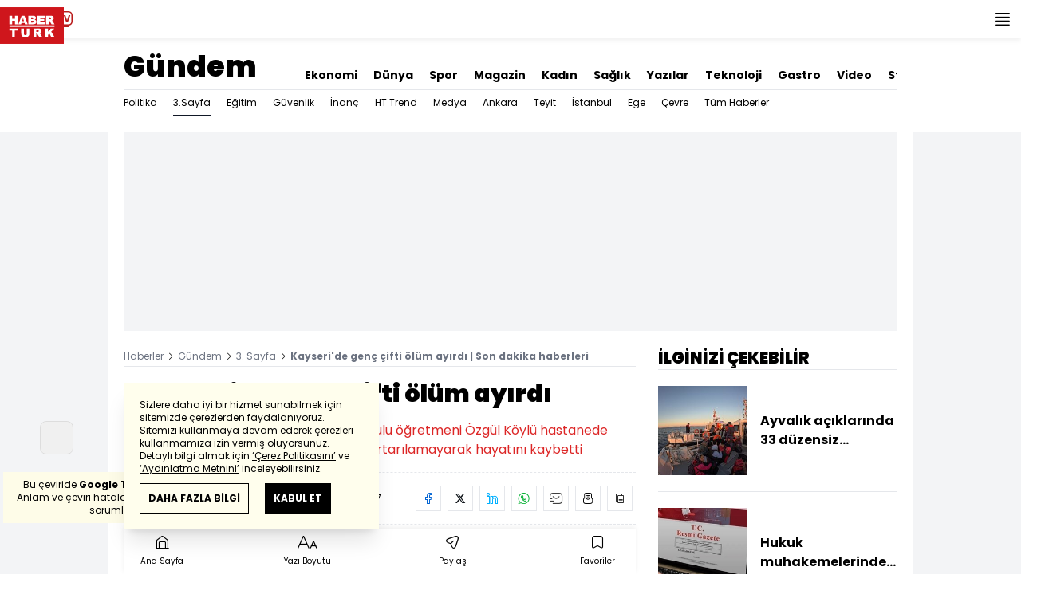

--- FILE ---
content_type: text/html; charset=utf-8
request_url: https://www.haberturk.com/gundem/haber/1367370-kayseride-genc-cifti-olum-ayirdi
body_size: 52890
content:
<!DOCTYPE html> <html lang="tr"> <head> <meta charset="UTF-8"> <meta name="theme-color" content="#ffffff"> <meta name="author" content="Habertürk"> <meta name="csrf-token" content="GtxaNjlMNgK7mgcf0ZOxsBY9sLCYXzYUS84qEoLo"> <link rel="apple-touch-icon" sizes="180x180" href="/images/common/manifest/180x180.png"> <link rel="icon" href="/images/common/favicon/32x32.png" sizes="32x32" type="image/png"> <link rel="icon" href="/images/common/favicon/16x16.png" sizes="16x16" type="image/png"> <link rel="shortcut icon" href="/images/common/favicon/favicon.ico?v=001"> <link rel="manifest" href="/manifest.webmanifest"> <script>!function(){var t=document.createElement("script");t.setAttribute("src",'https://cdn.p.analitik.bik.gov.tr/tracker'+(typeof Intl!=="undefined"?(typeof (Intl||"").PluralRules!=="undefined"?'1':typeof Promise!=="undefined"?'2':typeof MutationObserver!=='undefined'?'3':'4'):'4')+'.js'),t.setAttribute("data-website-id","65e52d88-16e5-4b21-bd8e-b32b3c1b7add"),t.setAttribute("data-host-url",'//65e52d88-16e5-4b21-bd8e-b32b3c1b7add.collector.p.analitik.bik.gov.tr'),document.head.appendChild(t)}();</script>      <script> console.log("%c assets version : 298", 'color: white; font-size: larger; background-color: green'); </script>             <script> window.metaRefreshTimeout = "600"; </script>      <link rel="dns-prefetch" href="//im.haberturk.com">  <link rel="dns-prefetch" href="//adsp.haberturk.com">  <link rel="dns-prefetch" href="//im.hthayat.com">  <link rel="dns-prefetch" href="//geoim.bloomberght.com">  <link rel="dns-prefetch" href="//im.showtv.com.tr">  <link rel="dns-prefetch" href="//mo.ciner.com.tr">  <link rel="dns-prefetch" href="//tr.hit.gemius.pl">  <link rel="dns-prefetch" href="https://static.criteo.net">  <link rel="dns-prefetch" href="https://pagead2.googlesyndication.com">  <link rel="dns-prefetch" href="https://www.google.com">  <link rel="dns-prefetch" href="https://www.google-analytics.com">  <link rel="dns-prefetch" href="https://www.googletagmanager.com">  <link rel="dns-prefetch" href="https://www.googletagservices.com">  <link rel="dns-prefetch" href="https://securepubads.g.doubleclick.net">  <title>Kayseri'de genç çifti ölüm ayırdı | Son dakika haberleri</title> <meta name="description" content="Kayseri'nin Garipçe mevkiinde meydana gelen trafik kazasında 29 Ocak Pazar günü nikah için gün alan genç çift hayatını kaybetti.">    <meta name="title" content="Kayseri'de genç çifti ölüm ayırdı"> <meta name="datePublished" content="2017-01-25T12:19:52+03:00"> <meta name="dateModified" content="2017-01-25T12:31:39+03:00"> <meta name="url" content="/gundem/haber/1367370-kayseride-genc-cifti-olum-ayirdi"> <meta name="articleSection" content="news"> <meta name="articleAuthor" content="İhlas Haber Ajansı">   <meta name="keywords" content="">  <meta property="fb:app_id" content="161827680527303"> <meta property="og:locale" content="tr_TR"> <meta property="og:type" content="article"> <meta property="og:site_name" content="Habertürk"> <meta property="product:category" content=""> <meta property="product:brand" content=""> <meta property="og:url" content="/gundem/haber/1367370-kayseride-genc-cifti-olum-ayirdi"> <meta property="og:title" content="Kayseri&#039;de genç çifti ölüm ayırdı | Son dakika haberleri"> <meta property="og:description" content="Kayseri&#039;nin Garipçe mevkiinde meydana gelen trafik kazasında 29 Ocak Pazar günü nikah için gün alan genç çift hayatını kaybetti."> <meta property="og:image" content="https://im.haberturk.com/l/2017/01/25/ver1485336699/1367370/jpg/1200x628"> <meta property="og:image:type" content="image/jpg"> <meta property="og:image:width" content="1200"> <meta property="og:image:height" content="628">   <meta name="twitter:card" content="summary_large_image"> <meta name="twitter:site" content="@haberturk"> <meta name="twitter:creator" content="@haberturk"> <meta name="twitter:url" content="/gundem/haber/1367370-kayseride-genc-cifti-olum-ayirdi"> <meta name="twitter:title" content="Kayseri&#039;de genç çifti ölüm ayırdı | Son dakika haberleri"> <meta name="twitter:description" content="Kayseri&#039;nin Garipçe mevkiinde meydana gelen trafik kazasında 29 Ocak Pazar günü nikah için gün alan genç çift hayatını kaybetti."> <meta name="twitter:image:src" content="https://im.haberturk.com/l/2017/01/25/ver1485336699/1367370/jpg/600x314"> <meta name="twitter:domain" content="haberturk.com">    <meta property="taboola:image16x9" content="https://im.haberturk.com/l/2017/01/25/ver1485336699/1367370/jpg/640x360" /> <meta property="taboola:image1x1" content="https://im.haberturk.com/l/2017/01/25/ver1485336699/1367370/jpg/640x640" />      <link rel="canonical" href="https://www.haberturk.com/gundem/haber/1367370-kayseride-genc-cifti-olum-ayirdi">    <link rel="alternate" media="only screen and (max-width: 760px)" href="https://m.haberturk.com/gundem/haber/1367370-kayseride-genc-cifti-olum-ayirdi" />       <link rel="amphtml" href="https://m.haberturk.com/gundem/haber-amp/1367370-kayseride-genc-cifti-olum-ayirdi">   <script> var mobileDomain = "m.haberturk.com"; var desktopDomain = "www.haberturk.com"; </script>       <script type="application/ld+json"> {"@context":"http:\/\/schema.org","@type":"BreadcrumbList","itemListElement":[{"@type":"ListItem","position":1,"item":{"@id":"https:\/\/www.haberturk.com","name":"Haberler"}},{"@type":"ListItem","position":2,"item":{"@id":"https:\/\/www.haberturk.com\/gundem","name":"G\u00fcndem"}},{"@type":"ListItem","position":3,"item":{"@id":"https:\/\/www.haberturk.com\/gundem\/ucuncu-sayfa","name":"3. Sayfa"}},{"@type":"ListItem","position":4,"item":{"@id":"https:\/\/www.haberturk.com\/gundem\/haber\/1367370-kayseride-genc-cifti-olum-ayirdi","name":"Kayseri'de gen\u00e7 \u00e7ifti \u00f6l\u00fcm ay\u0131rd\u0131 | Son dakika haberleri"}}]} </script>       <script> window.customdimension = {};  window.customdimension["type"] = "dimension";  window.customdimension["hierarchy"] = "Detay";  window.customdimension["category1"] = "Gündem";  window.customdimension["category2"] = "3. Sayfa";  window.customdimension["category3"] = "";  window.customdimension["category4"] = "";  window.customdimension["detailType"] = "Haber";  window.customdimension["layoutType"] = "";  window.customdimension["categoryOrder"] = "Gündem/3. Sayfa";  window.customdimension["newsID"] = "1367370";  window.customdimension["newsTitle"] = "Kahreden detay feci kazadan sonra ortaya çıktı!";  window.customdimension["editorID"] = "570";  window.customdimension["textLength"] = "1274";  window.customdimension["wordCount"] = "130";  window.customdimension["commentCount"] = "0";  window.customdimension["photoTotalCount"] = "0";  window.customdimension["currentPhotoNo"] = "0";  window.customdimension["columnistName"] = "";  window.customdimension["adBlockUser"] = "";  window.customdimension["loginStatus"] = "";  window.customdimension["memberId"] = "0";  window.customdimension["gender"] = "";  window.customdimension["platform"] = "Desktop";  window.customdimension["cinerSource"] = "Haberturk";  window.customdimension["nativeAd"] = "no";  window.customdimension["pageType"] = "Haber";  window.customdimension["videoIncluded"] = "no";  window.customdimension["webVersion"] = "";  window.customdimension["mobileVersion"] = "";  window.customdimension["jsVersion"] = "";  window.customdimension["cssVersion"] = "";  window.customdimension["mvcVersion"] = "";  window.customdimension["modulesVersion"] = "";  window.customdimension["ageGroup"] = "";  window.customdimension["disYazarlar"] = "";  window.customdimension["dateCreated"] = "2017-01-25 12:19";  window.customdimension["datePublished"] = "2017-01-25 12:19";  window.customdimension["dateModified"] = "2017-01-25 12:31";  window.customdimension["seoDisHaber"] = "no";  window.customdimension["isSpecialNews"] = "no";  window.dataLayer = window.dataLayer || []; window.dataLayer.push(window.customdimension); </script>        <script> (function(w, d, s, l, i) { w[l] = w[l] || []; w[l].push({ 'gtm.start': new Date().getTime(), event: 'gtm.js' }); var f = d.getElementsByTagName(s)[0], j = d.createElement(s), dl = l !== 'dataLayer' ? '&l=' + l : ''; j.async = true; j.src = 'https://www.googletagmanager.com/gtm.js?id=' + i + dl; f.parentNode.insertBefore(j, f); }) (window, document, 'script', 'dataLayer', 'GTM-NCHP7Z9'); </script>           <script> window.gemiusID = "ndo1xftNHPRToEOGsGen5.U5nIPRIZhficHgTKOXz0P.U7"; window.pp_gemius_identifier = "ndo1xftNHPRToEOGsGen5.U5nIPRIZhficHgTKOXz0P.U7"; setTimeout(function() { function gemius_pending(i) { window[i] = window[i] || function() { var x = window[i + '_pdata'] = window[i + '_pdata'] || []; x[x.length] = arguments; }; } gemius_pending('gemius_hit'); gemius_pending('gemius_event'); gemius_pending('pp_gemius_hit'); gemius_pending('pp_gemius_event'); (function(d, t) { try { var gt = d.createElement(t), s = d.getElementsByTagName(t)[0], l = 'http' + ((location.protocol === 'https:') ? 's' : ''); gt.setAttribute('async', 'async'); gt.setAttribute('defer', 'defer'); gt.src = l + '://tr.hit.gemius.pl/xgemius.js'; s.parentNode.insertBefore(gt, s); } catch (e) {} })(document, 'script'); }, 100); </script>       <script> var __OGEZIO_ASYNC_OPTIONS = { "m1": 100, "m2": 1, "m3": 110, "i1": 1367370, "i2": 0, "i3": 0, "keywords": "" }; </script>                      <script type="application/ld+json"> { "@context": "https://schema.org", "@type": "NewsArticle", "articleSection": "Gündem", "mainEntityOfPage": { "@type": "WebPage", "@id": "https://www.haberturk.com/gundem/haber/1367370-kayseride-genc-cifti-olum-ayirdi" }, "headline": "Kayseri&#039;de genç çifti ölüm ayırdı | Son dakika haberleri", "alternativeHeadline": "Kayseri&#039;de genç çifti ölüm ayırdı", "description": "Kayseri&#039;nin Garipçe mevkiinde meydana gelen trafik kazasında 29 Ocak Pazar günü nikah için gün alan genç çift hayatını kaybetti.", "articleBody": "Kayseri nin Garip&amp;ccedil;e mevkiinde meydana gelen trafik kazasında 29 Ocak Pazar g&amp;uuml;n&amp;uuml; nikah i&amp;ccedil;in g&amp;uuml;n alan gen&amp;ccedil; &amp;ccedil;ift hayatını kaybetti. Edinilen bilgilere g&amp;ouml;re d&amp;uuml;n akşam saatlerinde Avanos tan Kayseri ye giden nişanlı Cenk Ay (28) ve &amp;Ouml;zg&amp;uuml;l K&amp;ouml;yl&amp;uuml; n&amp;uuml;n (27) i&amp;ccedil;inde bulunduğu 20 SU 093 plakalı otomobil Kayseri nin Garip&amp;ccedil;e mevkiinde kaza yaptı. Otomobilin şarampole yuvarlandığı kazada yaralanan gen&amp;ccedil; &amp;ccedil;ifte ilk m&amp;uuml;dahaleyi olay yerine gelen sağlık ekiplerinin yaptı. İlk m&amp;uuml;dahalenin ardından Cenk Ay ve &amp;Ouml;zg&amp;uuml;l K&amp;ouml;yl&amp;uuml;, Erciyes &amp;Uuml;niversitesi Tıp Fak&amp;uuml;ltesinde tedavi altına alındı. Kazada yaralanan 27 yaşındaki anaokulu &amp;ouml;ğretmeni &amp;Ouml;zg&amp;uuml;l K&amp;ouml;yl&amp;uuml; hastanede yapılan t&amp;uuml;m m&amp;uuml;dahalelere rağmen kurtarılamayarak hayatını kaybetti. Kazada yaralanan Cenk Ay ın ise tedavisinin s&amp;uuml;rd&amp;uuml;ğ&amp;uuml; &amp;ouml;ğrenildi.  Gen&amp;ccedil; &amp;ccedil;iftin Avanos Belediyesi Nikah Memurluğuna m&amp;uuml;racaat ettiği ve 29 Ocak Pazar g&amp;uuml;n&amp;uuml; nikah kıydırmak i&amp;ccedil;in g&amp;uuml;n aldıkları &amp;ouml;ğrenildi. Gen&amp;ccedil; &amp;ccedil;iften ise geriye sadece mutluluk fotoğrafları kaldı", "wordCount": "130", "genre":"news", "dateCreated": "2017-01-25T12:19:52+03:00", "datePublished": "2017-01-25T12:19:52+03:00", "dateModified": "2017-01-25T12:31:39+03:00", "keywords": [ "" ], "typicalAgeRange":"7-", "isFamilyFriendly":"http://schema.org/True", "image": { "@type": "ImageObject", "url": "https://im.haberturk.com/l/2017/01/25/ver1485336699/1367370/jpg/1200x628", "width": "1200", "height": "628" }, "author": { "@type": "Person", "name": "İhlas Haber Ajansı", "url": "https://www.haberturk.com/kunye" }, "publisher": { "@type": "Organization", "name": "Habertürk", "logo": { "@type": "ImageObject", "url": "https://im.haberturk.com/assets/images/amp/haberturk-amp-logo-2.png", "width": 600, "height": 60 } }, "inLanguage": "tr-TR" } </script>        <meta name="viewport" content="width=device-width, initial-scale=1" />    <script type="application/ld+json"> { "@context": "https://schema.org", "@type": "Organization", "name": "Haberturk.com", "url": "https://www.haberturk.com/", "logo": "https://im.haberturk.com/assets/images/ht_logo.png", "address": { "@type": "PostalAddress", "addressLocality": "İstanbul", "addressRegion": "TR", "postalCode": "34430", "addressCountry": "TR", "streetAddress": "Habertürk Gazetecilik A.Ş. Abdülhakhamit Caddesi No: 25 Taksim/Beyoğlu" }, "sameAs": [ "https://www.facebook.com/haberturk", "https://www.twitter.com/haberturk", "https://www.instagram.com/haberturk", "https://tr.pinterest.com/haberturk" ] } </script> <script type="application/ld+json"> { "@context": "https://schema.org", "@type": "WebSite", "url": "https://www.haberturk.com/", "potentialAction": { "@type": "SearchAction", "target": "https://www.haberturk.com/arama/{queryKeyword}", "query-input": "required name=queryKeyword" } } </script>   <base target="_blank">  <link rel="stylesheet" href="/css/desktop/style.css?v=405">   <style>  </style>  <script> var APP_PLATFORM = "desktop"; var APP_ENV = "master";  (()=>{var e,i,a,t;e="m.haberturk.com",i="www.haberturk.com",a=window.location.hostname,t=function(e,t){a!==t?window.location.href=window.location.href.replace(e,t):window.location.hostname==i&&(navigator.userAgent.match(/iPad/i)||navigator.userAgent.match(/Android|webOS|iPhone|iPod|Blackberry/i))&&document.querySelector("meta[name=viewport]").setAttribute("content","width=device-width, initial-scale=0.75, maximum-scale=0.75, user-scalable=0")},-1===["preview."].indexOf(a)&&(a.indexOf(i)>-1||a.indexOf(e)>-1)&&(window.matchMedia("screen and (max-width: 760px)").matches?t(i,e):t(e,i))})();   var pbjs = pbjs || {que: []}; window.googletag = window.googletag || {cmd: []}; var _avp = _avp || []; var cbgAdsSettings = { "frameUrl": "/adscbg/adsFrame.html", "usePrebid": true, "PrebidDebug":false }; window.cbgAds = window.cbgAds || { cmd: [], AdsInline: function(zoneId) { cbgAds.cmd.push(function() { cbgAds.AdsInline(zoneId); }); } }; cbgAds.cmd.push(function() { cbgAds.AdsHeader([1289,1344,2076,2014]); });  </script>  <link rel="preload" as="script" href="/adscbg/cbglout.js"> <script async src="/adscbg/cbglout.js"></script>  </head> <body class="text-base min-w-[1024px] dark:bg-gray-900 dark:text-gray-100 dark:border-gray-500 overflow-x-hidden laravel9test">  <header data-type="header" class="w-full sticky z-50 top-0 h-12 shadow-bottom bg-white dark:bg-gray-800"> <div class="w-full h-full max-w-screen-xl flex justify-between m-auto"> <div class="left flex space-x-2"> <button data-modal-target-name="mega-search" class="modalBtn flex justify-center items-center w-12 h-full outline-none" title="Arama"> <i class="ht-icon-search"></i> </button> <a href="/canliyayin" target="_blank" class="flex justify-center items-center w-12 h-full outline-none" title="Canlı Yayın"> <i class="ht-icon-live text-red-700 text-xl"></i> </a>      <div data-type="specialDay"></div>       </div> <div class="absolute inset-0 m-auto w-20"> <a href="/" target="_self" title="Habertürk Anasayfa" class="w-full block absolute top-0 left-0 mt-2 aspect-w-2 aspect-h-1"> <img class="w-full h-12" src="/images/common/logo/svg/haberturk-logo.svg" alt="Habertürk" width="200" height="50" /> </a> </div> <div class="right flex"> <div class="weather-header-nav w-auto">  </div> <button title="Kategori Listesi" class="flex justify-center items-center w-12 h-full menu-open"> <i class="ht-icon-menu"></i> </button> </div> </div> <div class="mega-menu fixed z-100 top-0 left-0 h-screen w-full -translate-x-full duration-300"> <div class="relative z-10 max-w-sm h-screen shadow-right w-[calc(100%-50px)] bg-white dark:bg-gray-900"> <div class="relative h-12 mb-10 border-b dark:border-gray-800"> <img class="absolute top-7 left-5 w-16" src="/images/common/logo/svg/haberturk-logo.svg" alt="Habertürk"> </div> <ul class="absolute top-0 right-0 h-12 flex justify-center items-center"> <li class="flex justify-center items-center w-12 h-full border-r dark:border-gray-800"> <i class="darkBtn ht-icon-moon"></i> <i class="lightBtn ht-icon-sun hidden"></i> </li> <li> <i class="ht-icon-close w-12 h-12 bg-30% menu-close"></i> </li> </ul> <div class="px-5"> <div class="relative mb-5 border dark:border-gray-800"> <input id="searchInput" class="w-full h-12 border-none text-xs bg-transparent outline-none" type="text" placeholder="Kategori Ara..." autocomplete="off"> <button class="absolute right-1 top-0 bottom-0 m-auto h-10 px-4 text-xs bg-gray-100 dark:bg-gray-800">Ara</button> <span class="searchClose"></span> </div> </div> <div class="overflow-scroll overscroll-none pb-20 h-[calc(100%-170px)]"> <div class="mb-5 px-5 border-b dark:border-gray-800"> <ul id="mega-menu-list"></ul> </div> <div class="mb-5 px-5 border-b dark:border-gray-800"> <div class="text-xs">Takipde Kalın!</div> <ul id="mega-menu-social" class="w-full flex"></ul> </div> <div class="mb-5 px-5 pb-5 border-b dark:border-gray-800"> <div class="text-xxs mb-2">Günlük gelişmeleri takip edebilmek için habertürk uygulamasını indirin</div> <ul id="mega-menu-stores" class="w-full flex"></ul> </div> <div class="user-agent px-5 text-xxs text-gray-600"></div> </div> </div> <div class="megamenu-wrapper-close absolute top-0 left-0 w-full h-screen bg-yellow-100/70 dark:bg-gray-900/70"></div> </div> <script> (()=>{var e=document.querySelector(".darkBtn"),t=document.querySelector(".lightBtn");function d(){e.classList.add("hidden"),t.classList.remove("hidden"),document.documentElement.classList.add("dark"),localStorage.theme="dark"}function n(){t.classList.add("hidden"),e.classList.remove("hidden"),document.documentElement.classList.remove("dark"),localStorage.theme="light"}e.addEventListener("click",(function(){d()})),t.addEventListener("click",(function(){n()})),"dark"===localStorage.theme?(document.documentElement.classList.add("dark"),d()):(document.documentElement.classList.remove("dark"),n()),window.defaultDarkMode&&document.documentElement.classList.add("dark")})(); </script> <div data-modal-name="mega-search" class="widgetModal fixed top-0 left-0 z-60 w-full h-screen flex justify-center items-center bg-yellow-100/70 dark:bg-gray-900/70 duration-300 invisible -translate-y-full mega-search"> <div class="wrapper relative w-4/5 max-w-screen-sm p-5 bg-white dark:bg-gray-900 ">  <div class="body max-h-[400px] px-2.5 overflow-y-auto "> <div class="text-xl text-center font-bold mb-5">BİRKAÇ KELİME YAZARAK SİZE YARDIMCI OLABİLİRİZ!</div> <input autocomplete="off" class="searchInput w-full h-12 outline-none rounded-none text-xs focus:ring-transparent bg-transparent border border-black dark:border-gray-800" type="text" placeholder="Ara!"> <button class="searchButton searchButton w-full h-12 px-4 border-l font-bold bg-transparent border-r border-b border-black dark:border-gray-800">LİSTELE</button> </div> <div class="close absolute top-0 right-0 w-12 h-12 flex justify-center items-center cursor-pointer border-l border-b dark:border-gray-800"> <i class="ht-icon-close"></i> </div> </div> </div>       </header>       <ht-sub-nav-section class="mb-5 z-40 relative"> <div class="container mx-auto px-5"> <div class="flex justify-between space-x-10 pt-4 py-2 border-b dark:border-gray-800"> <div class="flex items-end">                                <div class="text-4xl font-black"><a class="truncate max-w[320px]" href="/gundem" title="Gündem">Gündem</a></div>  </div> <div class="widget-nav flex w-full overflow-hidden "> <div class="swiper-container w-auto m-0 ml-auto swiper slider-custom" data-swiper='{"slidesPerView": "auto","spaceBetween": 0,"freeMode": {"enabled": true},"observeParents": true,"observer": true}'> <div class="swiper-wrapper">     <div class="swiper-slide w-auto ml-5"> <a href="/ekonomi" title="Ekonomi" class="flex items-center pt-5 text-sm font-bold ">Ekonomi</a> </div>    <div class="swiper-slide w-auto ml-5"> <a href="/dunya" title="Dünya" class="flex items-center pt-5 text-sm font-bold ">Dünya</a> </div>    <div class="swiper-slide w-auto ml-5"> <a href="/spor" title="Spor" class="flex items-center pt-5 text-sm font-bold ">Spor</a> </div>    <div class="swiper-slide w-auto ml-5"> <a href="/magazin" title="Magazin" class="flex items-center pt-5 text-sm font-bold ">Magazin</a> </div>    <div class="swiper-slide w-auto ml-5"> <a href="https://hthayat.haberturk.com/" title="Kadın" class="flex items-center pt-5 text-sm font-bold ">Kadın</a> </div>    <div class="swiper-slide w-auto ml-5"> <a href="/saglik" title="Sağlık" class="flex items-center pt-5 text-sm font-bold ">Sağlık</a> </div>    <div class="swiper-slide w-auto ml-5"> <a href="/htyazarlar" title="Yazılar" class="flex items-center pt-5 text-sm font-bold ">Yazılar</a> </div>    <div class="swiper-slide w-auto ml-5"> <a href="/ekonomi/teknoloji" title="Teknoloji" class="flex items-center pt-5 text-sm font-bold ">Teknoloji</a> </div>    <div class="swiper-slide w-auto ml-5"> <a href="/htgastro" title="Gastro" class="flex items-center pt-5 text-sm font-bold ">Gastro</a> </div>    <div class="swiper-slide w-auto ml-5"> <a href="/video" title="Video" class="flex items-center pt-5 text-sm font-bold ">Video</a> </div>    <div class="swiper-slide w-auto ml-5"> <a href="/stil" title="Stil" class="flex items-center pt-5 text-sm font-bold ">Stil</a> </div>    <div class="swiper-slide w-auto ml-5"> <a href="/resmi-ilanlar" title="Resmi İlanlar" class="flex items-center pt-5 text-sm font-bold ">Resmi İlanlar</a> </div>   </div> </div> </div> </div> <div class="widget-sub-nav w-full flex"> <div class="swiper-container w-full swiper slider-custom m-0 mr-auto relative " style="overflow: inherit; overflow-x:clip;" data-swiper='{"slidesPerView": "auto","spaceBetween": 0,"freeMode": {"enabled": true},"observeParents": true,"observer": true}'> <div class="swiper-wrapper">      <div class="swiper-slide w-auto mr-5 group" style=""> <a href="/gundem/politika" title="Politika" class="flex items-center h-8 text-xs ">  Politika  </a>  </div>      <div class="swiper-slide w-auto mr-5 group" style=""> <a href="/gundem/ucuncu-sayfa" title="3.Sayfa" class="flex items-center h-8 text-xs border-b border-gray-900 dark:border-gray-500">  3.Sayfa  </a>  </div>      <div class="swiper-slide w-auto mr-5 group" style=""> <a href="/gundem/egitim" title="Eğitim" class="flex items-center h-8 text-xs ">  Eğitim  </a>  </div>      <div class="swiper-slide w-auto mr-5 group" style=""> <a href="/gundem/guvenlik" title="Güvenlik" class="flex items-center h-8 text-xs ">  Güvenlik  </a>  </div>      <div class="swiper-slide w-auto mr-5 group" style=""> <a href="/gundem/inanc" title="İnanç" class="flex items-center h-8 text-xs ">  İnanç  </a>  </div>      <div class="swiper-slide w-auto mr-5 group" style=""> <a href="/gundem/ht-trend" title="HT Trend" class="flex items-center h-8 text-xs ">  HT Trend  </a>  </div>      <div class="swiper-slide w-auto mr-5 group" style=""> <a href="/gundem/medya" title="Medya" class="flex items-center h-8 text-xs ">  Medya  </a>  </div>      <div class="swiper-slide w-auto mr-5 group" style=""> <a href="/gundem/ankara" title="Ankara" class="flex items-center h-8 text-xs ">  Ankara  </a>  </div>      <div class="swiper-slide w-auto mr-5 group" style=""> <a href="/gundem/teyit" title="Teyit" class="flex items-center h-8 text-xs ">  Teyit  </a>  </div>      <div class="swiper-slide w-auto mr-5 group" style=""> <a href="/gundem/istanbul" title="İstanbul" class="flex items-center h-8 text-xs ">  İstanbul  </a>  </div>      <div class="swiper-slide w-auto mr-5 group" style=""> <a href="/gundem/ege" title="Ege" class="flex items-center h-8 text-xs ">  Ege  </a>  </div>      <div class="swiper-slide w-auto mr-5 group" style=""> <a href="/gundem/cevre" title="Çevre" class="flex items-center h-8 text-xs ">  Çevre  </a>  </div>      <div class="swiper-slide w-auto mr-5 group" style=""> <a href="/gundem/tumhaberler" title="Tüm Haberler" class="flex items-center h-8 text-xs ">  Tüm Haberler  </a>  </div>                              </div> </div> </div> </div> </ht-sub-nav-section>       <main class="container p-5 mx-auto mb-12 "> <div class="master flex w-full justify-center items-start">       <div id="page-skin-left-sticky" class="pageskin page-skin-left pageskin-left hidden -ml-[180px] mr-5 justify-end sticky top-[50px] min-w-[160px] h-auto min-h-[600px] text-gray-400 bg-gray-100 dark:bg-gray-700"> <div id="zone_1355" data-zone-id="1355" class="no-init" data-zone-viewtype="banner"></div> </div> <script> function renderPageSkinLeft() { if (!window.rightAdsIsPageskin) { cbgAds.RefreshZone(1355); } } </script>         <div class="w-full min-w-full">         <div class="masthead-top w-full min-h-[250px] flex mb-5 justify-center items-center bg-gray-100 dark:bg-gray-800 overflow-hidden"> <div class="wrapper w-[970px] flex items-center justify-center"> <div id="zone_1289" class="ads-zone flex items-center justify-center refreshed-zone"> <div id="zone_1289_mhc" data-zone-viewtype="banner" data-zone-id="1289" class="flex items-center justify-center" style="min-height:250px;"></div> </div> <script> cbgAds.AdsInline(1289); </script> </div> </div>              <div class="news-wrapper it-container w-full flex flex-wrap">  <article class="news-tracker it-main it-item w-[calc(100%-300px)] pr-7 news-items" data-id="1367370" data-it="{&quot;index&quot;:0,&quot;id&quot;:1367370,&quot;next&quot;:&quot;\/infinite\/news\/1367131&quot;,&quot;title&quot;:&quot;Kayseri&#039;de gen\u00e7 \u00e7ifti \u00f6l\u00fcm ay\u0131rd\u0131 | Son dakika haberleri&quot;,&quot;tracker&quot;:[{&quot;type&quot;:&quot;history&quot;,&quot;parameter&quot;:&quot;full&quot;,&quot;url&quot;:&quot;\/gundem\/haber\/1367370-kayseride-genc-cifti-olum-ayirdi&quot;}]}" property="articleBody"> <div class="widget-breadcrumb mb-4 py-1 overflow-hidden border-b dark:border-gray-800 flex justify-between "> <div class="block text-xs text-gray-500">  <span>  <a href="/">Haberler</a> <i class="ht-icon-chevron-right inline-block mx-1 w-1 h-1 text-xxxs text-black dark:text-white"></i>  </span>  <span>  <a href="/gundem">Gündem</a> <i class="ht-icon-chevron-right inline-block mx-1 w-1 h-1 text-xxxs text-black dark:text-white"></i>  </span>  <span>  <a href="/gundem/ucuncu-sayfa">3. Sayfa</a> <i class="ht-icon-chevron-right inline-block mx-1 w-1 h-1 text-xxxs text-black dark:text-white"></i>  </span>  <span>  <span class="font-bold">Kayseri&#039;de genç çifti ölüm ayırdı | Son dakika haberleri</span>  </span>  </div> </div>             <div class="featured"> <div class="pl-5 aspect-h-1">  <h1 class="text-3xl font-black mb-4">Kayseri'de genç çifti ölüm ayırdı</h1> <h2 class="text-base mb-4 text-red-600 dark:text-inherit">Kazada yaralanan 27 yaşındaki anaokulu öğretmeni Özgül Köylü hastanede yapılan tüm müdahalelere rağmen kurtarılamayarak hayatını kaybetti</h2> </div>      <div class="relative flex justify-between items-center mb-5 py-3 border-t border-b border-dashed dark:border-gray-800"> <div class="flex mr-5">   <div class="widget-info flex items-center">  <div class="overflow-hidden w-7 h-7 rounded-full mr-3 p-1 flex justify-center items-center bg-gray-100 aspect-w-1 aspect-h-1">      <img  width="28"   height="28"   src="/images/dummy/placeholder-image.gif" data-big-src=""   data-src="https://im.haberturk.com/assets/laravel/images/common/agency/symbol/ihlas-haber-ajansi.svg"  alt="Kaynak" class=" w-full rounded-full">         </div>  <div class="flex flex-col"> <span class="text-xs">İhlas Haber Ajansı</span> </div> <div class="w-px h-7 mx-5 border-r border-dashed dark:border-gray-800"></div> </div>   <div class="h-10 flex flex-col justify-center text-xs"> <span> <b>Giriş: </b> 25.01.2017 - 12:19 </span> <span> <b>Güncelleme: </b> 25.01.2017 - 12:31 </span> </div>  </div> <div class="relative"> <ul class="widget-share flex justify-end w-full overflow-x-auto text-center text-gray-500">  <li class="m-1 dark:bg-gray-800 ml-0">  <a  href="https://www.facebook.com/sharer/sharer.php?u=https%3A%2F%2Fhbr.tk%2FwyINMp%2Ff" target="_blank" title="facebookda paylaş" class="facebook flex items-center justify-center w-8 h-8 border dark:border-gray-800"> <i style="color:#0264d3" class="ht-icon-facebook dark:!text-white text-sm"></i> </a> <span class="text-xxs hidden">facebook</span> </li>  <li class="m-1 dark:bg-gray-800 ">  <a  href="https://twitter.com/intent/tweet?text=Kahreden%20detay%20feci%20kazadan%20sonra%20ortaya%20%C3%A7%C4%B1kt%C4%B1%21&amp;url=https%3A%2F%2Fhbr.tk%2FwyINMp%2Ft&amp;original_referer=https%3A%2F%2Fhbr.tk%2FwyINMp%2Ft&amp;via=haberturk" target="_blank" title="twitter-xda paylaş" class="twitter-x flex items-center justify-center w-8 h-8 border dark:border-gray-800"> <i style="color:#0f1419" class="ht-icon-twitter-x dark:!text-white text-sm"></i> </a> <span class="text-xxs hidden">twitter-x</span> </li>  <li class="m-1 dark:bg-gray-800 ">  <a  href="https://www.linkedin.com/sharing/share-offsite/?url=https%3A%2F%2Fhbr.tk%2FwyINMp&amp;text=Kahreden%20detay%20feci%20kazadan%20sonra%20ortaya%20%C3%A7%C4%B1kt%C4%B1%21" target="_blank" title="linkedinda paylaş" class="linkedin flex items-center justify-center w-8 h-8 border dark:border-gray-800"> <i style="color:#00b0ff" class="ht-icon-linkedin dark:!text-white text-sm"></i> </a> <span class="text-xxs hidden">linkedin</span> </li>  <li class="m-1 dark:bg-gray-800 ">  <a  href="https://wa.me/?text=Kahreden%20detay%20feci%20kazadan%20sonra%20ortaya%20%C3%A7%C4%B1kt%C4%B1%21%20-%20https%3A%2F%2Fhbr.tk%2FwyINMp%2Fw" target="_blank" title="whatsappda paylaş" class="whatsapp flex items-center justify-center w-8 h-8 border dark:border-gray-800"> <i style="color:#02b031" class="ht-icon-whatsapp dark:!text-white text-sm"></i> </a> <span class="text-xxs hidden">whatsapp</span> </li>  <li class="m-1 dark:bg-gray-800 ">  <a  href="mailto:Buraya%20gönderilecek%20adresi%20giriniz.?subject=Kahreden%20detay%20feci%20kazadan%20sonra%20ortaya%20%C3%A7%C4%B1kt%C4%B1%21&amp;body=https%3A%2F%2Fhbr.tk%2FwyINMp" target="_blank" title="mailda paylaş" class="mail flex items-center justify-center w-8 h-8 border dark:border-gray-800"> <i style="color:#3f3f3f" class="ht-icon-mail dark:!text-white text-sm"></i> </a> <span class="text-xxs hidden">mail</span> </li>  <li class="m-1 dark:bg-gray-800 ">  <a  href="javascript:;" target="_self" title="Sayfayı Yazdır" class="print flex items-center justify-center w-8 h-8 border dark:border-gray-800"> <i style="color:#060606" class="ht-icon-print dark:!text-white text-sm"></i> </a> <span class="text-xxs hidden">print</span> </li>  <li class="m-1 dark:bg-gray-800 ">  <a onclick="HTJS.copyToClipBoard.text('url')" href="javascript:;" target="_self" title="Linki Kopyala" class="copy flex items-center justify-center w-8 h-8 border dark:border-gray-800"> <i style="color:#060606" class="ht-icon-copy dark:!text-white text-sm"></i> </a> <span class="text-xxs hidden">copy</span> </li>  </ul> </div> </div>           <a href="https://news.google.com/publications/CAAqBwgKMNCH_Qowq-eJAw?oc=3&amp;ceid=TR:tr" target="_blank" title="Habertürk Google News Abonelik" class="w-full flex items-center justify-end pl-4 mb-3 bg-white dark:bg-gray-900 "> <span class="mr-2.5 text-xs text-gray-500">ABONE OL</span> <div class="border border-solid border-gray-300 dark:border-gray-700"> <img src="https://im.haberturk.com/assets/images/v4/google-news-logo.svg" alt="ABONE OL" class="w-28" width="112" height="40" /> </div> </a>      <div class="aspect-w-16 aspect-h-9 mb-3 bg-gray-100 dark:bg-gray-800">      <img   data-zoomable src="/images/dummy/placeholder-image.gif" data-big-src=""   data-src="https://im.haberturk.com/l/2017/01/25/ver1485336699/1367370/jpg/960x540"  alt="Kahreden detay feci kazadan sonra ortaya çıktı!" class=" ">  <i class="ht-icon-full-screen-max w-10 h-10 absolute bottom-auto left-auto text-xs bg-white dark:bg-gray-900 cursor-pointer top-0 right-0"></i>               </div>        <div class="w-full flex border-b border-dashed dark:border-gray-800 pb-2 mb-5">  <a href="https://news.google.com/publications/CAAqBwgKMNCH_Qowq-eJAw?oc=3&amp;ceid=TR:tr" target="_blank" title="Habertürk Google News Abonelik" class="w-full flex items-center justify-end pl-4 bg-white dark:bg-gray-900 "> <span class="mr-2.5 text-xs text-gray-500">ABONE OL</span> <div class="border border-solid border-gray-300 dark:border-gray-700"> <img src="https://im.haberturk.com/assets/images/v4/google-news-logo.svg" alt="Google-ABONE OL" width="112" height="40" class="w-28"> </div> </a>  </div>          </div>                               <div class="relative w-full mb-5 px-5"> <a href="" title="" class="w-full block bg-[#bc191a]" aria-label="">  </a> <div class="absolute top-0 left-40 w-3/4"> <a href="" title="" class="text-xs text-white"></a> </div> </div>        <div class="wrapper px-5 overflow-hidden ">  <div class="cms-container">      <p>Kayseri'nin Garipçe mevkiinde meydana gelen trafik kazasında 29 Ocak Pazar günü nikah için gün alan genç çift hayatını kaybetti.</p>         <p>Edinilen bilgilere göre dün akşam saatlerinde Avanos'tan Kayseri'ye giden nişanlı Cenk Ay (28) ve Özgül Köylü'nün (27) içinde bulunduğu 20 SU 093 plakalı otomobil Kayseri'nin Garipçe mevkiinde kaza yaptı. Otomobilin şarampole yuvarlandığı kazada yaralanan genç çifte ilk müdahaleyi olay yerine gelen sağlık ekiplerinin yaptı. İlk müdahalenin ardından Cenk Ay ve Özgül Köylü, Erciyes Üniversitesi Tıp Fakültesinde tedavi altına alındı. Kazada yaralanan 27 yaşındaki anaokulu öğretmeni Özgül Köylü hastanede yapılan tüm müdahalelere rağmen kurtarılamayarak hayatını kaybetti. Kazada yaralanan Cenk Ay'ın ise tedavisinin sürdüğü öğrenildi.</p>         <div class="page-break w-full it-item" data-it="{&quot;index&quot;:2,&quot;id&quot;:0,&quot;tracker&quot;:[{&quot;type&quot;:&quot;history&quot;,&quot;parameter&quot;:&quot;page&quot;,&quot;url&quot;:2},{&quot;type&quot;:&quot;google&quot;},{&quot;type&quot;:&quot;gemius&quot;,&quot;variable&quot;:&quot;gemiusID&quot;,&quot;id&quot;:&quot;&quot;}]}">            <div class="widget-image relative mb-1 block aspect-w-1 aspect-h-1 bg-gray-200 dark:bg-gray-700" style="padding-bottom: calc(353 / 527 * 100%);"> <img data-zoomable src="https://im.haberturk.com/2017/01/25/1367370_0749497b97eb1eeab1b1a402584e85f2.jpg" alt="" class="bg-gray-100 min-h-20 mb-3"> <i class="ht-icon-full-screen-max w-10 h-10 absolute right-0 top-0 bottom-auto left-auto text-xs bg-white dark:bg-gray-900 cursor-pointer"></i> </div> <span class="block text-sm italic text-gray-500 dark:text-gray-300 mb-5"></span>         <p>Genç çiftin Avanos Belediyesi Nikah Memurluğuna müracaat ettiği ve 29 Ocak Pazar günü nikah kıydırmak için gün aldıkları öğrenildi. Genç çiften ise geriye sadece mutluluk fotoğrafları kaldı</p>      </div>  </div>                                                   </div>      <div class="widget-share sticky -bottom-[150px] z-40 hidden"> <div class="relative w-full inset-x-0 m-auto p-5 flex justify-between flex-wrap shadow-top bg-white dark:bg-gray-900 dark:border-t-2 dark:border-gray-800"> <div class="text-xs font-bold mb-3">Şurada Paylaş!</div> <ul class="flex w-full overflow-x-auto text-center text-gray-500">  <li class="m-2.5 dark:bg-gray-800 ml-0">  <a  href="https://www.facebook.com/sharer/sharer.php?u=https%3A%2F%2Fhbr.tk%2FwyINMp%2Ff" target="_blank" title="facebookda paylaş" class="facebook flex items-center justify-center w-12 h-12 border dark:border-gray-800"> <i style="color:#0264d3" class="ht-icon-facebook dark:!text-white text-sm"></i> </a> <span class="text-xxs hidden">facebook</span> </li>  <li class="m-2.5 dark:bg-gray-800 ">  <a  href="https://twitter.com/intent/tweet?text=Kahreden%20detay%20feci%20kazadan%20sonra%20ortaya%20%C3%A7%C4%B1kt%C4%B1%21&amp;url=https%3A%2F%2Fhbr.tk%2FwyINMp%2Ft&amp;original_referer=https%3A%2F%2Fhbr.tk%2FwyINMp%2Ft&amp;via=haberturk" target="_blank" title="twitter-xda paylaş" class="twitter-x flex items-center justify-center w-12 h-12 border dark:border-gray-800"> <i style="color:#0f1419" class="ht-icon-twitter-x dark:!text-white text-sm"></i> </a> <span class="text-xxs hidden">twitter-x</span> </li>  <li class="m-2.5 dark:bg-gray-800 ">  <a  href="https://www.linkedin.com/sharing/share-offsite/?url=https%3A%2F%2Fhbr.tk%2FwyINMp&amp;text=Kahreden%20detay%20feci%20kazadan%20sonra%20ortaya%20%C3%A7%C4%B1kt%C4%B1%21" target="_blank" title="linkedinda paylaş" class="linkedin flex items-center justify-center w-12 h-12 border dark:border-gray-800"> <i style="color:#00b0ff" class="ht-icon-linkedin dark:!text-white text-sm"></i> </a> <span class="text-xxs hidden">linkedin</span> </li>  <li class="m-2.5 dark:bg-gray-800 ">  <a  href="https://wa.me/?text=Kahreden%20detay%20feci%20kazadan%20sonra%20ortaya%20%C3%A7%C4%B1kt%C4%B1%21%20-%20https%3A%2F%2Fhbr.tk%2FwyINMp%2Fw" target="_blank" title="whatsappda paylaş" class="whatsapp flex items-center justify-center w-12 h-12 border dark:border-gray-800"> <i style="color:#02b031" class="ht-icon-whatsapp dark:!text-white text-sm"></i> </a> <span class="text-xxs hidden">whatsapp</span> </li>  <li class="m-2.5 dark:bg-gray-800 ">  <a  href="mailto:Buraya%20gönderilecek%20adresi%20giriniz.?subject=Kahreden%20detay%20feci%20kazadan%20sonra%20ortaya%20%C3%A7%C4%B1kt%C4%B1%21&amp;body=https%3A%2F%2Fhbr.tk%2FwyINMp" target="_blank" title="mailda paylaş" class="mail flex items-center justify-center w-12 h-12 border dark:border-gray-800"> <i style="color:#3f3f3f" class="ht-icon-mail dark:!text-white text-sm"></i> </a> <span class="text-xxs hidden">mail</span> </li>  <li class="m-2.5 dark:bg-gray-800 ">  <a  href="javascript:;" target="_self" title="Sayfayı Yazdır" class="print flex items-center justify-center w-12 h-12 border dark:border-gray-800"> <i style="color:#060606" class="ht-icon-print dark:!text-white text-sm"></i> </a> <span class="text-xxs hidden">print</span> </li>  <li class="m-2.5 dark:bg-gray-800 ">  <a onclick="HTJS.copyToClipBoard.text('url')" href="javascript:;" target="_self" title="Linki Kopyala" class="copy flex items-center justify-center w-12 h-12 border dark:border-gray-800"> <i style="color:#060606" class="ht-icon-copy dark:!text-white text-sm"></i> </a> <span class="text-xxs hidden">copy</span> </li>  </ul> </div> </div>             <div data-modal-name="widget-text-increase" class="widgetModal fixed top-0 left-0 z-60 w-full h-screen flex justify-center items-center bg-yellow-100/70 dark:bg-gray-900/70 duration-300 invisible -translate-y-full widget-text-increase !z-500"> <div class="wrapper relative w-4/5 max-w-screen-sm p-5 bg-white dark:bg-gray-900 ">  <div class="head w-[calc(100%-50px)] mb-5 pb-5 px-2.5 border-b dark:border-gray-800"> <div class="title text-base font-bold">Yazı Boyutu</div> <div class="description text-sm"></div> </div>  <div class="body max-h-[400px] px-2.5 overflow-y-auto "> <label class="flex items-center py-2"> <input type="radio" name="1367370" value="text-small" class="mr-2.5"> <span>Küçük</span> </label> <label class="flex items-center py-2"> <input type="radio" name="1367370" value="text-normal" checked="checked" class="mr-2.5"> <span>Normal</span> </label> <label class="flex items-center py-2"> <input type="radio" name="1367370" value="text-medium" class="mr-2.5"> <span>Orta</span> </label> <label class="flex items-center py-2"> <input type="radio" name="1367370" value="text-large" class="mr-2.5"> <span>Büyük</span> </label> <label class="flex items-center py-2"> <input type="radio" name="1367370" value="text-xlarge" class="mr-2.5"> <span>Ekstra Büyük</span> </label> </div> <div class="close absolute top-0 right-0 w-12 h-12 flex justify-center items-center cursor-pointer border-l border-b dark:border-gray-800"> <i class="ht-icon-close"></i> </div> </div> </div>                  <div class="widget-bottom-navigation mb-5 max-w-screen-xl inset-x-0 sticky bottom-0 z-40 h-14 px-4 shadow-top bg-white dark:bg-gray-800"> <ul class="w-full h-full flex justify-between items-center"> <li class="w-16 h-full"> <a href="/" class="h-full flex flex-col justify-center items-center"> <i class="ht-icon-home"></i> <span class="text-xxs">Ana Sayfa</span> </a> </li> <li data-modal-target-name="widget-text-increase" class="modalBtn w-16 h-full flex flex-col justify-center items-center cursor-pointer"> <i class="ht-icon-increase"></i> <span class="text-xxs">Yazı Boyutu</span> </li> <li class="w-16 h-full flex flex-col justify-center items-center cursor-pointer" onclick="HTJS.newsShare(this)"> <i class="ht-icon-share"></i> <span class="text-xxs">Paylaş</span> </li>  <li class="w-16 h-full flex flex-col justify-center items-center cursor-pointer"> <button class="flex flex-col justify-center items-center cursor-pointer" onclick="javascript:this.closest('div').querySelector('.fav-popup').classList.toggle('hidden');"> <i class="ht-icon-bookmark"></i> <span class="text-xxs">Favoriler</span> </button> <div class="fav-popup absolute bottom-14 bg-gray-200 dark:bg-gray-700 shadow-top rounded-t-md overflow-hidden hidden"> <ul class="flex flex-col"> <li id="add-favorite" onclick="javascript:HTJS.favourite.add(1367370,'news');" class="w-16 py-2 h-full flex flex-col justify-center items-center cursor-pointer border-b border-gray-300"> <i class="ht-icon-archive-add"></i> <span class="text-xxs">Kaydet</span> </li> <li class="w-16 py-2 h-full flex flex-col justify-center items-center cursor-pointer"> <a href="/favorilerim" title="Favoriler" class="h-full flex flex-col justify-center items-center"> <i class="ht-icon-favorite "></i> <span class="truncate text-xxs">Görüntüle</span> </a> </li> </ul> </div> </li> </ul> </div>        <section data-type="headlinesOfTheDay"  class="mb-5 "> <div data-type="type1" class=" overflow-hidden sticky z-20 top-12 w-full flex justify-between items-center mb-2.5 py-2.5 bg-white dark:bg-gray-900">   <div class="font-black text-xl flex-none mr-5">GÜNÜN ÖNEMLİ MANŞETLERİ</div>   <div class="w-full border-b dark:border-gray-800"></div>  </div>            <div class="slider-container overflow-hidden"> <div class="swiper-container swiper slider-custom "  data-swiper='{ "slidesPerView": 3.5, "spaceBetween": 15, "slidesPerGroup": 2, "lazy": { "loadPrevNext": true, "loadPrevNextAmount": 3 }, "navigation": { "nextEl": ".ht-icon-chevron-right", "prevEl": ".ht-icon-chevron-left" } }'> <div class="swiper-wrapper"> <div class="swiper-slide w-3/12 h-auto "> <div data-type="box-type2" data-name="news" class="w-full h-auto self-stretch dark:border-gray-800 " style="" id=3731063> <a href="/son-dakika-nasrallah-in-halefi-olduruldu-iddiasi-3731063" title="Nasrallah&#039;ın halefi öldürüldü iddiası" class="block gtm-tracker" data-newslist="headlinesOfTheDay" data-newsposition="0" data-newsid="3731063" data-newsname="Nasrallah'ın halefi öldürüldü iddiası" data-newsvariant="news" data-newscategory="Dünya"> <figure class="  relative"> <div class=""> <div class="aspect-w-1 aspect-h-1 bg-gray-100 dark:bg-gray-800"> <img    src="https://im.haberturk.com/l/2024/10/22/ver1729629682/3731063/jpg/200x200" data-big-src=""  loading="lazy"   alt="Nasrallah&#039;ın halefi öldürüldü iddiası" class="swiper-lazy ">  </div> </div>  <figcaption class="flex flex-col justify-between py-3 px-2 pb-0   "> <span class="font-bold text-ellipsis line-clamp-2 mb-0 text-sm">Nasrallah&#039;ın halefi öldürüldü iddiası</span> </figcaption>  </figure> </a> </div> </div>             <div class="swiper-slide w-3/12 h-auto "> <div data-type="box-type2" data-name="news" class="w-full h-auto self-stretch dark:border-gray-800 " style="" id=3731051> <a href="/feto-elebasi-gulen-in-cenazesini-gommeye-hazirlanan-orgut-mensuplari-ciftlige-is-makinesi-getirdi-3731051" title="FETÖ çiftliğinde defin hızırlığı mı?" class="block gtm-tracker" data-newslist="headlinesOfTheDay" data-newsposition="1" data-newsid="3731051" data-newsname="FETÖ çiftliğinde defin hızırlığı mı?" data-newsvariant="news" data-newscategory="Dünya"> <figure class="  relative"> <div class=""> <div class="aspect-w-1 aspect-h-1 bg-gray-100 dark:bg-gray-800"> <img    src="https://im.haberturk.com/l/2024/10/22/ver1729625387/3731051/jpg/200x200" data-big-src=""  loading="lazy"   alt="FETÖ çiftliğinde defin hızırlığı mı?" class="swiper-lazy ">  </div> </div>  <figcaption class="flex flex-col justify-between py-3 px-2 pb-0   "> <span class="font-bold text-ellipsis line-clamp-2 mb-0 text-sm">FETÖ çiftliğinde defin hızırlığı mı?</span> </figcaption>  </figure> </a> </div> </div>             <div class="swiper-slide w-3/12 h-auto "> <div data-type="box-type2" data-name="news" class="w-full h-auto self-stretch dark:border-gray-800 " style="" id=3731052> <a href="/abd-den-yumusatma-talebi-israil-in-iran-a-saldiri-plani-hazir-3731052" title="ABD&#039;den &quot;yumuşatma&quot; talebi! İsrail&#039;in İran&#039;a saldırı planı hazır" class="block gtm-tracker" data-newslist="headlinesOfTheDay" data-newsposition="2" data-newsid="3731052" data-newsname="ABD'den yumuşatma talebi! İsrail'in İran'a saldırı planı hazır" data-newsvariant="news" data-newscategory="Dünya"> <figure class="  relative"> <div class=""> <div class="aspect-w-1 aspect-h-1 bg-gray-100 dark:bg-gray-800"> <img    src="https://im.haberturk.com/l/2024/10/22/ver1729624356/3731052/jpg/200x200" data-big-src=""  loading="lazy"   alt="ABD&#039;den &quot;yumuşatma&quot; talebi! İsrail&#039;in İran&#039;a saldırı planı hazır" class="swiper-lazy ">  </div> </div>  <figcaption class="flex flex-col justify-between py-3 px-2 pb-0   "> <span class="font-bold text-ellipsis line-clamp-2 mb-0 text-sm">ABD&#039;den &quot;yumuşatma&quot; talebi! İsrail&#039;in İran&#039;a saldırı planı hazır</span> </figcaption>  </figure> </a> </div> </div>             <div class="swiper-slide w-3/12 h-auto "> <div data-type="box-type2" data-name="news" class="w-full h-auto self-stretch dark:border-gray-800 " style="" id=3731053> <a href="/aykut-kocaman-ht-spor-da-anlatti-3-temmuz-surecinde-neler-yasandi-3731053-spor" title="3 Temmuz sürecinde neler yaşandı?" class="block gtm-tracker" data-newslist="headlinesOfTheDay" data-newsposition="3" data-newsid="3731053" data-newsname="3 Temmuz sürecinde neler yaşandı?" data-newsvariant="news" data-newscategory="Spor"> <figure class="  relative"> <div class=""> <div class="aspect-w-1 aspect-h-1 bg-gray-100 dark:bg-gray-800"> <img    src="https://im.haberturk.com/l/2024/10/22/ver1729624284/3731053/jpg/200x200" data-big-src=""  loading="lazy"   alt="3 Temmuz sürecinde neler yaşandı?" class="swiper-lazy ">  </div> </div>  <figcaption class="flex flex-col justify-between py-3 px-2 pb-0   "> <span class="font-bold text-ellipsis line-clamp-2 mb-0 text-sm">3 Temmuz sürecinde neler yaşandı?</span> </figcaption>  </figure> </a> </div> </div>             <div class="swiper-slide w-3/12 h-auto "> <div data-type="box-type2" data-name="news" class="w-full h-auto self-stretch dark:border-gray-800 " style="" id=3731065> <a href="/kocaeli-merkezli-kargo-dolandiriciligi-operasyonunda-8-supheli-tutuklandi-guncel-haberler-3731065" title="Kargo dolandırıcılığı operasyonu: 8 tutuklama" class="block gtm-tracker" data-newslist="headlinesOfTheDay" data-newsposition="4" data-newsid="3731065" data-newsname="Kargo dolandırıcılığı operasyonu: 8 tutuklama" data-newsvariant="news" data-newscategory="Gündem"> <figure class="  relative"> <div class=""> <div class="aspect-w-1 aspect-h-1 bg-gray-100 dark:bg-gray-800"> <img    src="https://im.haberturk.com/l/2024/10/22/ver1729628653/3731065/jpg/200x200" data-big-src=""  loading="lazy"   alt="Kargo dolandırıcılığı operasyonu: 8 tutuklama" class="swiper-lazy ">  </div> </div>  <figcaption class="flex flex-col justify-between py-3 px-2 pb-0   "> <span class="font-bold text-ellipsis line-clamp-2 mb-0 text-sm">Kargo dolandırıcılığı operasyonu: 8 tutuklama</span> </figcaption>  </figure> </a> </div> </div>             <div class="swiper-slide w-3/12 h-auto "> <div data-type="box-type2" data-name="news" class="w-full h-auto self-stretch dark:border-gray-800 " style="" id=3731048> <a href="/efsaneler-8889-sezonunu-ht-spor-da-anlatti-3731048-spor" title="Efsaneler 88/89 sezonunu HT Spor&#039;da anlattı!" class="block gtm-tracker" data-newslist="headlinesOfTheDay" data-newsposition="5" data-newsid="3731048" data-newsname="Efsaneler 88/89 sezonunu HT Spor'da anlattı!" data-newsvariant="news" data-newscategory="Spor"> <figure class="  relative"> <div class=""> <div class="aspect-w-1 aspect-h-1 bg-gray-100 dark:bg-gray-800"> <img    src="https://im.haberturk.com/l/2024/10/22/ver1729625575/3731048/jpg/200x200" data-big-src=""  loading="lazy"   alt="Efsaneler 88/89 sezonunu HT Spor&#039;da anlattı!" class="swiper-lazy ">  </div> </div>  <figcaption class="flex flex-col justify-between py-3 px-2 pb-0   "> <span class="font-bold text-ellipsis line-clamp-2 mb-0 text-sm">Efsaneler 88/89 sezonunu HT Spor&#039;da anlattı!</span> </figcaption>  </figure> </a> </div> </div>             <div class="swiper-slide w-3/12 h-auto "> <div data-type="box-type2" data-name="news" class="w-full h-auto self-stretch dark:border-gray-800 " style="" id=3731036> <a href="/diyarbakir-da-silahli-saldiriya-ugrayan-kadin-oldu-guncel-haberler-3731036" title="Silahlı saldırıya uğrayan kadın öldü" class="block gtm-tracker" data-newslist="headlinesOfTheDay" data-newsposition="6" data-newsid="3731036" data-newsname="Silahlı saldırıya uğrayan kadın öldü" data-newsvariant="news" data-newscategory="Gündem"> <figure class="  relative"> <div class=""> <div class="aspect-w-1 aspect-h-1 bg-gray-100 dark:bg-gray-800"> <img    src="https://im.haberturk.com/l/2024/10/22/ver1729621150/3731036/jpg/200x200" data-big-src=""  loading="lazy"   alt="Silahlı saldırıya uğrayan kadın öldü" class="swiper-lazy ">  </div> </div>  <figcaption class="flex flex-col justify-between py-3 px-2 pb-0   "> <span class="font-bold text-ellipsis line-clamp-2 mb-0 text-sm">Silahlı saldırıya uğrayan kadın öldü</span> </figcaption>  </figure> </a> </div> </div>             <div class="swiper-slide w-3/12 h-auto "> <div data-type="box-type2" data-name="news" class="w-full h-auto self-stretch dark:border-gray-800 " style="" id=3731029> <a href="/aykut-kocaman-icimde-en-buyuk-ukde-milli-mac-sayisidir-3731029-spor" title="HT Spor&#039;da tarihi buluşma!" class="block gtm-tracker" data-newslist="headlinesOfTheDay" data-newsposition="7" data-newsid="3731029" data-newsname="HT Spor'da tarihi buluşma!" data-newsvariant="news" data-newscategory="Spor"> <figure class="  relative"> <div class=""> <div class="aspect-w-1 aspect-h-1 bg-gray-100 dark:bg-gray-800"> <img    src="https://im.haberturk.com/l/2024/10/22/ver1729620250/3731029/jpg/200x200" data-big-src=""  loading="lazy"   alt="HT Spor&#039;da tarihi buluşma!" class="swiper-lazy ">  </div> </div>  <figcaption class="flex flex-col justify-between py-3 px-2 pb-0   "> <span class="font-bold text-ellipsis line-clamp-2 mb-0 text-sm">HT Spor&#039;da tarihi buluşma!</span> </figcaption>  </figure> </a> </div> </div>             <div class="swiper-slide w-3/12 h-auto "> <div data-type="box-type2" data-name="photoNews" class="w-full h-auto self-stretch dark:border-gray-800 " style="" id=3731038> <a href="/polisten-kacti-vatandasin-celmesine-yakalandi-3731038" title="Polisten kaçtı vatandaşın çelmesine yakalandı" class="block gtm-tracker" data-newslist="headlinesOfTheDay" data-newsposition="8" data-newsid="3731038" data-newsname="Polisten kaçtı vatandaşın çelmesine yakalandı" data-newsvariant="photoNews" data-newscategory="Gündem"> <figure class="  relative"> <div class=""> <div class="aspect-w-1 aspect-h-1 bg-gray-100 dark:bg-gray-800"> <img    src="https://im.haberturk.com/l/2024/10/22/ver1729620910/3731038/jpg/200x200" data-big-src=""  loading="lazy"   alt="Polisten kaçtı vatandaşın çelmesine yakalandı" class="swiper-lazy ">  </div> </div>  <figcaption class="flex flex-col justify-between py-3 px-2 pb-0   "> <span class="font-bold text-ellipsis line-clamp-2 mb-0 text-sm">Polisten kaçtı vatandaşın çelmesine yakalandı</span> </figcaption>  </figure> </a> </div> </div>             <div class="swiper-slide w-3/12 h-auto "> <div data-type="box-type2" data-name="news" class="w-full h-auto self-stretch dark:border-gray-800 " style="" id=3730970> <a href="/mezarliktaki-vahsette-sir-perdesi-aralaniyor-son-dakika-haberi-3730970" title="Mezarlıktaki vahşette sır perdesi aralanıyor!" class="block gtm-tracker" data-newslist="headlinesOfTheDay" data-newsposition="9" data-newsid="3730970" data-newsname="Mezarlıktaki vahşette sır perdesi aralanıyor!" data-newsvariant="news" data-newscategory="Gündem"> <figure class="  relative"> <div class=""> <div class="aspect-w-1 aspect-h-1 bg-gray-100 dark:bg-gray-800"> <img    src="https://im.haberturk.com/l/2024/10/22/ver1729604261/3730970/jpg/200x200" data-big-src=""  loading="lazy"   alt="Mezarlıktaki vahşette sır perdesi aralanıyor!" class="swiper-lazy ">  </div> </div>  <figcaption class="flex flex-col justify-between py-3 px-2 pb-0   "> <span class="font-bold text-ellipsis line-clamp-2 mb-0 text-sm">Mezarlıktaki vahşette sır perdesi aralanıyor!</span> </figcaption>  </figure> </a> </div> </div>             <div class="swiper-slide w-3/12 h-auto "> <div data-type="box-type2" data-name="news" class="w-full h-auto self-stretch dark:border-gray-800 " style="" id=3730916> <a href="/cumhurbaskani-erdogan-dan-aciklamalar-3730916" title="Cumhurbaşkanı Erdoğan&#039;dan açıklamalar" class="block gtm-tracker" data-newslist="headlinesOfTheDay" data-newsposition="10" data-newsid="3730916" data-newsname="Cumhurbaşkanı Erdoğan'dan açıklamalar" data-newsvariant="news" data-newscategory="Gündem"> <figure class="  relative"> <div class=""> <div class="aspect-w-1 aspect-h-1 bg-gray-100 dark:bg-gray-800"> <img    src="https://im.haberturk.com/l/2024/10/22/ver1729599878/3730916/jpg/200x200" data-big-src=""  loading="lazy"   alt="Cumhurbaşkanı Erdoğan&#039;dan açıklamalar" class="swiper-lazy ">  </div> </div>  <figcaption class="flex flex-col justify-between py-3 px-2 pb-0   "> <span class="font-bold text-ellipsis line-clamp-2 mb-0 text-sm">Cumhurbaşkanı Erdoğan&#039;dan açıklamalar</span> </figcaption>  </figure> </a> </div> </div>             <div class="swiper-slide w-3/12 h-auto "> <div data-type="box-type2" data-name="news" class="w-full h-auto self-stretch dark:border-gray-800 " style="" id=3730806> <a href="/bahceli-den-grup-toplantisinda-ocalan-icin-umut-hakki-cikisi-3730806" title="Bahçeli&#039;den grup toplantısında Öcalan için &quot;umut hakkı&quot; çıkışı" class="block gtm-tracker" data-newslist="headlinesOfTheDay" data-newsposition="11" data-newsid="3730806" data-newsname="Bahçeli'den grup toplantısında Öcalan için umut hakkı çıkışı" data-newsvariant="news" data-newscategory="Gündem"> <figure class="  relative"> <div class=""> <div class="aspect-w-1 aspect-h-1 bg-gray-100 dark:bg-gray-800"> <img    src="https://im.haberturk.com/l/2024/10/22/ver1729596224/3730806/jpg/200x200" data-big-src=""  loading="lazy"   alt="Bahçeli&#039;den grup toplantısında Öcalan için &quot;umut hakkı&quot; çıkışı" class="swiper-lazy ">  </div> </div>  <figcaption class="flex flex-col justify-between py-3 px-2 pb-0   "> <span class="font-bold text-ellipsis line-clamp-2 mb-0 text-sm">Bahçeli&#039;den grup toplantısında Öcalan için &quot;umut hakkı&quot; çıkışı</span> </figcaption>  </figure> </a> </div> </div>             <div class="swiper-slide w-3/12 h-auto "> <div data-type="box-type2" data-name="news" class="w-full h-auto self-stretch dark:border-gray-800 " style="" id=3730898> <a href="/son-dakika-dem-partiden-bahcelinin-cagrisina-ilk-yanit-3730898" title="DEM Parti’den Bahçeli’nin çağrısına ilk yanıt" class="block gtm-tracker" data-newslist="headlinesOfTheDay" data-newsposition="12" data-newsid="3730898" data-newsname="DEM Parti’den Bahçeli’nin çağrısına ilk yanıt" data-newsvariant="news" data-newscategory="Gündem"> <figure class="  relative"> <div class=""> <div class="aspect-w-1 aspect-h-1 bg-gray-100 dark:bg-gray-800"> <img    src="https://im.haberturk.com/l/2024/10/22/ver1729599197/3730898/jpg/200x200" data-big-src=""  loading="lazy"   alt="DEM Parti’den Bahçeli’nin çağrısına ilk yanıt" class="swiper-lazy ">  </div> </div>  <figcaption class="flex flex-col justify-between py-3 px-2 pb-0   "> <span class="font-bold text-ellipsis line-clamp-2 mb-0 text-sm">DEM Parti’den Bahçeli’nin çağrısına ilk yanıt</span> </figcaption>  </figure> </a> </div> </div>             <div class="swiper-slide w-3/12 h-auto "> <div data-type="box-type2" data-name="news" class="w-full h-auto self-stretch dark:border-gray-800 " style="" id=3730899> <a href="/chp-lideri-ozel-grup-toplantisinda-konusuyor-chp-haberleri-3730899" title="&quot;Barışa karşı tek söz söylemeyeceğiz&quot;" class="block gtm-tracker" data-newslist="headlinesOfTheDay" data-newsposition="13" data-newsid="3730899" data-newsname="Barışa karşı tek söz söylemeyeceğiz" data-newsvariant="news" data-newscategory="Gündem"> <figure class="  relative"> <div class=""> <div class="aspect-w-1 aspect-h-1 bg-gray-100 dark:bg-gray-800"> <img    src="https://im.haberturk.com/l/2024/10/22/ver1729598498/3730899/jpg/200x200" data-big-src=""  loading="lazy"   alt="&quot;Barışa karşı tek söz söylemeyeceğiz&quot;" class="swiper-lazy ">  </div> </div>  <figcaption class="flex flex-col justify-between py-3 px-2 pb-0   "> <span class="font-bold text-ellipsis line-clamp-2 mb-0 text-sm">&quot;Barışa karşı tek söz söylemeyeceğiz&quot;</span> </figcaption>  </figure> </a> </div> </div>             <div class="swiper-slide w-3/12 h-auto "> <div data-type="box-type2" data-name="news" class="w-full h-auto self-stretch dark:border-gray-800 " style="" id=3731019> <a href="/galatasaray-formasi-giyen-yunus-akgun-pfdk-ye-sevk-edildi-3731019-spor" title="Yunus Akgün, PFDK&#039;ye sevk edildi!" class="block gtm-tracker" data-newslist="headlinesOfTheDay" data-newsposition="14" data-newsid="3731019" data-newsname="Yunus Akgün, PFDK'ye sevk edildi!" data-newsvariant="news" data-newscategory="Spor"> <figure class="  relative"> <div class=""> <div class="aspect-w-1 aspect-h-1 bg-gray-100 dark:bg-gray-800"> <img    src="https://im.haberturk.com/l/2024/10/22/ver1729617029/3731019/jpg/200x200" data-big-src=""  loading="lazy"   alt="Yunus Akgün, PFDK&#039;ye sevk edildi!" class="swiper-lazy ">  </div> </div>  <figcaption class="flex flex-col justify-between py-3 px-2 pb-0   "> <span class="font-bold text-ellipsis line-clamp-2 mb-0 text-sm">Yunus Akgün, PFDK&#039;ye sevk edildi!</span> </figcaption>  </figure> </a> </div> </div>             <div class="swiper-slide w-3/12 h-auto "> <div data-type="box-type2" data-name="news" class="w-full h-auto self-stretch dark:border-gray-800 " style="" id=3730945> <a href="/cumhurbaskani-erdogan-dan-yenidogan-cetesi-hakkinda-aciklama-3730945" title="Cumhurbaşkanı Erdoğan&#039;dan yenidoğan çetesi hakkında açıklama" class="block gtm-tracker" data-newslist="headlinesOfTheDay" data-newsposition="15" data-newsid="3730945" data-newsname="Cumhurbaşkanı Erdoğan'dan yenidoğan çetesi hakkında açıklama" data-newsvariant="news" data-newscategory="Gündem"> <figure class="  relative"> <div class=""> <div class="aspect-w-1 aspect-h-1 bg-gray-100 dark:bg-gray-800"> <img    src="https://im.haberturk.com/l/2024/10/22/ver1729600500/3730945/jpg/200x200" data-big-src=""  loading="lazy"   alt="Cumhurbaşkanı Erdoğan&#039;dan yenidoğan çetesi hakkında açıklama" class="swiper-lazy ">  </div> </div>  <figcaption class="flex flex-col justify-between py-3 px-2 pb-0   "> <span class="font-bold text-ellipsis line-clamp-2 mb-0 text-sm">Cumhurbaşkanı Erdoğan&#039;dan yenidoğan çetesi hakkında açıklama</span> </figcaption>  </figure> </a> </div> </div>             <div class="swiper-slide w-3/12 h-auto "> <div data-type="box-type2" data-name="photoNews" class="w-full h-auto self-stretch dark:border-gray-800 " style="" id=3730878> <a href="/ingiliz-gazeteciler-fenerbahce-manchester-united-macini-degerlendirdi-fenerbahce-1-puan-alacaktir-3730878-spor" title="&quot;Fenerbahçe en azından 1 puan alacaktır!&quot;" class="block gtm-tracker" data-newslist="headlinesOfTheDay" data-newsposition="16" data-newsid="3730878" data-newsname="Fenerbahçe en azından 1 puan alacaktır!" data-newsvariant="photoNews" data-newscategory="Spor"> <figure class="  relative"> <div class=""> <div class="aspect-w-1 aspect-h-1 bg-gray-100 dark:bg-gray-800"> <img    src="https://im.haberturk.com/l/2024/10/22/ver1729590074/3730878/jpg/200x200" data-big-src=""  loading="lazy"   alt="&quot;Fenerbahçe en azından 1 puan alacaktır!&quot;" class="swiper-lazy ">  </div> </div>  <figcaption class="flex flex-col justify-between py-3 px-2 pb-0   "> <span class="font-bold text-ellipsis line-clamp-2 mb-0 text-sm">&quot;Fenerbahçe en azından 1 puan alacaktır!&quot;</span> </figcaption>  </figure> </a> </div> </div>             <div class="swiper-slide w-3/12 h-auto "> <div data-type="box-type2" data-name="news" class="w-full h-auto self-stretch dark:border-gray-800 " style="" id=3730884> <a href="/ozel-icerikler/serdar-ali-celikler-1034/3730884-hoscakalin" title="Hoşçakalın" class="block gtm-tracker" data-newslist="headlinesOfTheDay" data-newsposition="17" data-newsid="3730884" data-newsname="Hoşçakalın" data-newsvariant="news" data-newscategory="HT Spor"> <figure class="  relative"> <div class=""> <div class="aspect-w-1 aspect-h-1 bg-gray-100 dark:bg-gray-800"> <img    src="https://im.haberturk.com/l/2024/10/22/ver1729605967/3730884/jpg/200x200" data-big-src=""  loading="lazy"   alt="Hoşçakalın" class="swiper-lazy ">  </div> </div>  <figcaption class="flex flex-col justify-between py-3 px-2 pb-0   "> <span class="font-bold text-ellipsis line-clamp-2 mb-0 text-sm">Hoşçakalın</span> </figcaption>  </figure> </a> </div> </div>             <div class="swiper-slide w-3/12 h-auto "> <div data-type="box-type2" data-name="news" class="w-full h-auto self-stretch dark:border-gray-800 " style="" id=3730905> <a href="/reha-muhtar-her-sey-elimden-alindi-magazin-haberleri-3730905-magazin" title="&quot;Her şey elimden alındı&quot;" class="block gtm-tracker" data-newslist="headlinesOfTheDay" data-newsposition="18" data-newsid="3730905" data-newsname="Her şey elimden alındı" data-newsvariant="news" data-newscategory="Magazin"> <figure class="  relative"> <div class=""> <div class="aspect-w-1 aspect-h-1 bg-gray-100 dark:bg-gray-800"> <img    src="https://im.haberturk.com/l/2024/10/22/ver1729596299/3730905/jpg/200x200" data-big-src=""  loading="lazy"   alt="&quot;Her şey elimden alındı&quot;" class="swiper-lazy ">  </div> </div>  <figcaption class="flex flex-col justify-between py-3 px-2 pb-0   "> <span class="font-bold text-ellipsis line-clamp-2 mb-0 text-sm">&quot;Her şey elimden alındı&quot;</span> </figcaption>  </figure> </a> </div> </div>             <div class="swiper-slide w-3/12 h-auto "> <div data-type="box-type2" data-name="photoNews" class="w-full h-auto self-stretch dark:border-gray-800 " style="" id=3730488> <a href="/neden-atlikarinca-diyoruz-atlikarincalarin-italyancadan-turkceye-ilginc-seruveni-3730488" title="Neden &quot;Atlıkarınca&quot; diyoruz?" class="block gtm-tracker" data-newslist="headlinesOfTheDay" data-newsposition="19" data-newsid="3730488" data-newsname="Neden Atlıkarınca diyoruz?" data-newsvariant="photoNews" data-newscategory="Yaşam"> <figure class="  relative"> <div class=""> <div class="aspect-w-1 aspect-h-1 bg-gray-100 dark:bg-gray-800"> <img    src="https://im.haberturk.com/l/2024/10/21/ver1729547793/3730488/jpg/200x200" data-big-src=""  loading="lazy"   alt="Neden &quot;Atlıkarınca&quot; diyoruz?" class="swiper-lazy ">  </div> </div>  <figcaption class="flex flex-col justify-between py-3 px-2 pb-0   "> <span class="font-bold text-ellipsis line-clamp-2 mb-0 text-sm">Neden &quot;Atlıkarınca&quot; diyoruz?</span> </figcaption>  </figure> </a> </div> </div> </div>      <button aria-label="prev" class="swiper-button-prev after:content-[''] top-1/2 -translate-y-1/2 m-0 w-9 h-9 bg-gray-800 hover:bg-gray-500 text-slate-200 font-bold rounded-md ht-icon-chevron-left left-0 cursor-pointer hover:shadow-lg transition-colors border border-gray-700 hover:border-gray-500"></button> <button aria-label="next" class="swiper-button-next after:content-[''] top-1/2 -translate-y-1/2 m-0 w-9 h-9 bg-gray-800 hover:bg-gray-500 text-slate-200 font-bold rounded-md ht-icon-chevron-right right-0 cursor-pointer hover:shadow-lg transition-colors border border-gray-700 hover:border-gray-500"></button>        </div> </div> </section>              <div class="wrapper adv-news w-full min-h-80 mb-5 py-2 flex flex-wrap justify-center items-center bg-gray-50 dark:bg-gray-800"> <div class="head h-10 w-full text-center hidden items-center justify-center"> <span class="text-xxs">REKLAM advertisement3ndparty</span> </div>  <div class="body w-full flex items-center justify-center min-h-[200px] overflow-hidden advertorial-area" style="max-height: inherit;">  <div data-zone-id="2275" class="ads-zone lazy-init" data-zone-viewtype="banner" data-width="" data-height="" ></div>  </div> </div>          <div class="block mx-auto">  </div>   </article>  <script> window.sidebarNews = [{"newsId":3731089,"type":"news","title":"Ayval\u0131k a\u00e7\u0131klar\u0131nda 33 d\u00fczensiz g\u00f6\u00e7men yakaland\u0131","spot":"Bal\u0131kesir'in Ayval\u0131k il\u00e7esinde, Yunanistan'\u0131n Midilli Adas\u0131'na gitmeye \u00e7al\u0131\u015fan 16's\u0131 \u00e7ocuk 33 d\u00fczensiz g\u00f6\u00e7men yakaland\u0131","slug":"ayvalik-aciklarinda-33-duzensiz-gocmen-yakalandi","writer":"","category":{"type":"category","items":[{"id":110,"name":"G\u00fcndem","url":"\/gundem","appUrl":"cbg:\/\/haber\/kategori\/ht\/gundem"},{"id":4060591,"name":"G\u00fcvenlik","url":"\/gundem\/guvenlik","appUrl":"cbg:\/\/haber\/kategori\/ht\/gundem\/guvenlik"}]},"appUrl":"cbg:\/\/haber\/detay\/3731089","ampUrl":"https:\/\/m.haberturk.com\/ayvalik-aciklarinda-33-duzensiz-gocmen-yakalandi-3731089-amp","url":"\/ayvalik-aciklarinda-33-duzensiz-gocmen-yakalandi-3731089","newsMetaData":{"textColor":"text-white","appTextColor":"white","newsDetailType":"type1","headline":"","emoji":0,"specialColor":"","specialColorText":""},"fastLinkText":"Ayval\u0131k a\u00e7\u0131klar\u0131nda 33 d\u00fczensiz g\u00f6\u00e7men yakaland\u0131","updatedDateTime":"2024-10-23 04:34:31","updatedDateTimeFormatted":"40 dakika \u00f6nce","urlTarget":"_blank","updatedElapsedTimeFormatted":"44 dakika \u00f6nce","image":{"imageUrlBase":"https:\/\/im.haberturk.com\/l\/2024\/10\/23\/ver1729647378\/3731089\/jpg\/","imageUrlHeadlineDesktop":"","imageUrlHeadlineMobile":"","showHeadlineTitle":true,"title":"","ratio":{"width":1,"height":1}},"gtmTracker":{"class":"gtm-tracker","dataAttr":"data-newslist=\"sidebar\" data-newsposition=\"0\" data-newsid=\"3731089\" data-newsname=\"Ayval\u0131k a\u00e7\u0131klar\u0131nda 33 d\u00fczensiz g\u00f6\u00e7men yakaland\u0131\" data-newsvariant=\"news\" data-newscategory=\"G\u00fcndem\""}},{"newsId":3731087,"type":"news","title":"Hukuk muhakemelerindeki \u00fccret tarifeleri Resmi Gazete'de","spot":"Hukuk Muhakemeleri Kanunu kapsam\u0131ndaki yarg\u0131lamalara ili\u015fkin Tan\u0131k \u00dccret Tarifesi, Gider Avans\u0131 Tarifesi ve Hakem \u00dccret Tarifesi tebli\u011fleri Resmi Gazete'de yay\u0131mland\u0131","slug":"hukuk-muhakemelerindeki-ucret-tarifeleri-resmi-gazete-de","writer":"","category":{"type":"category","items":[{"id":110,"name":"G\u00fcndem","url":"\/gundem","appUrl":"cbg:\/\/haber\/kategori\/ht\/gundem"}]},"appUrl":"cbg:\/\/haber\/detay\/3731087","ampUrl":"https:\/\/m.haberturk.com\/hukuk-muhakemelerindeki-ucret-tarifeleri-resmi-gazete-de-3731087-amp","url":"\/hukuk-muhakemelerindeki-ucret-tarifeleri-resmi-gazete-de-3731087","newsMetaData":{"textColor":"text-white","appTextColor":"white","newsDetailType":"type1","headline":"","emoji":0,"specialColor":"","specialColorText":""},"fastLinkText":"Hukuk muhakemelerindeki \u00fccret tarifeleri Resmi Gazete'de","updatedDateTime":"2024-10-23 02:25:25","updatedDateTimeFormatted":"2 saat \u00f6nce","urlTarget":"_blank","updatedElapsedTimeFormatted":"2 saat \u00f6nce","image":{"imageUrlBase":"https:\/\/im.haberturk.com\/l\/2024\/10\/23\/ver1729639958\/3731087\/jpg\/","imageUrlHeadlineDesktop":"","imageUrlHeadlineMobile":"","showHeadlineTitle":true,"title":"","ratio":{"width":1,"height":1}},"gtmTracker":{"class":"gtm-tracker","dataAttr":"data-newslist=\"sidebar\" data-newsposition=\"1\" data-newsid=\"3731087\" data-newsname=\"Hukuk muhakemelerindeki \u00fccret tarifeleri Resmi Gazete'de\" data-newsvariant=\"news\" data-newscategory=\"G\u00fcndem\""}},{"newsId":3731083,"type":"news","title":"Cumhurba\u015fkanl\u0131\u011f\u0131na Y\u0131lmaz vekalet edecek","spot":"Cumhurba\u015fkan\u0131 Recep Tayyip Erdo\u011fan'\u0131n Rusya Federasyonu'na ziyareti dolay\u0131s\u0131yla Cumhurba\u015fkanl\u0131\u011f\u0131na, Cumhurba\u015fkan\u0131 Yard\u0131mc\u0131s\u0131 Cevdet Y\u0131lmaz vekalet edecek","slug":"cumhurbaskanligina-cevdet-yilmaz-vekalet-edecek-guncel-haberler","writer":"","category":{"type":"category","items":[{"id":110,"name":"G\u00fcndem","url":"\/gundem","appUrl":"cbg:\/\/haber\/kategori\/ht\/gundem"}]},"appUrl":"cbg:\/\/haber\/detay\/3731083","ampUrl":"https:\/\/m.haberturk.com\/cumhurbaskanligina-cevdet-yilmaz-vekalet-edecek-guncel-haberler-3731083-amp","url":"\/cumhurbaskanligina-cevdet-yilmaz-vekalet-edecek-guncel-haberler-3731083","newsMetaData":{"textColor":"text-white","appTextColor":"white","newsDetailType":"type1","headline":"","emoji":0,"specialColor":"","specialColorText":""},"fastLinkText":"Cumhurba\u015fkanl\u0131\u011f\u0131na Cevdet Y\u0131lmaz vekalet edecek","updatedDateTime":"2024-10-23 01:29:03","updatedDateTimeFormatted":"3 saat \u00f6nce","urlTarget":"_blank","updatedElapsedTimeFormatted":"3 saat \u00f6nce","image":{"imageUrlBase":"https:\/\/im.haberturk.com\/l\/2024\/10\/23\/ver1729636194\/3731083\/jpg\/","imageUrlHeadlineDesktop":"","imageUrlHeadlineMobile":"","showHeadlineTitle":true,"title":"","ratio":{"width":1,"height":1}},"gtmTracker":{"class":"gtm-tracker","dataAttr":"data-newslist=\"sidebar\" data-newsposition=\"2\" data-newsid=\"3731083\" data-newsname=\"Cumhurba\u015fkanl\u0131\u011f\u0131na Y\u0131lmaz vekalet edecek\" data-newsvariant=\"news\" data-newscategory=\"G\u00fcndem\""}},{"newsId":3731080,"type":"news","title":"Kayseri'de 3'\u00fc h\u00fck\u00fcml\u00fc 8 ki\u015fi yakaland\u0131","spot":"Kayseri'de polis ekiplerinin ger\u00e7ekle\u015ftirdi\u011fi asayi\u015f uygulamas\u0131nda 3'\u00fc h\u00fck\u00fcml\u00fc 8 ki\u015fi yakaland\u0131","slug":"kayseri-de-3-u-hukumlu-8-kisi-yakalandi-guncel-haberler","writer":"","category":{"type":"category","items":[{"id":110,"name":"G\u00fcndem","url":"\/gundem","appUrl":"cbg:\/\/haber\/kategori\/ht\/gundem"}]},"appUrl":"cbg:\/\/haber\/detay\/3731080","ampUrl":"https:\/\/m.haberturk.com\/kayseri-de-3-u-hukumlu-8-kisi-yakalandi-guncel-haberler-3731080-amp","url":"\/kayseri-de-3-u-hukumlu-8-kisi-yakalandi-guncel-haberler-3731080","newsMetaData":{"textColor":"text-white","appTextColor":"white","newsDetailType":"type1","headline":"","emoji":0,"specialColor":"","specialColorText":""},"fastLinkText":"Kayseri'de 3'\u00fc h\u00fck\u00fcml\u00fc 8 ki\u015fi yakaland\u0131","updatedDateTime":"2024-10-23 01:23:12","updatedDateTimeFormatted":"3 saat \u00f6nce","urlTarget":"_blank","updatedElapsedTimeFormatted":"4 saat \u00f6nce","image":{"imageUrlBase":"https:\/\/im.haberturk.com\/l\/2024\/10\/23\/ver1729635788\/3731080\/jpg\/","imageUrlHeadlineDesktop":"","imageUrlHeadlineMobile":"","showHeadlineTitle":true,"title":"","ratio":{"width":1,"height":1}},"gtmTracker":{"class":"gtm-tracker","dataAttr":"data-newslist=\"sidebar\" data-newsposition=\"3\" data-newsid=\"3731080\" data-newsname=\"Kayseri'de 3'\u00fc h\u00fck\u00fcml\u00fc 8 ki\u015fi yakaland\u0131\" data-newsvariant=\"news\" data-newscategory=\"G\u00fcndem\""}},{"newsId":3731078,"type":"news","title":"\u00d6\u011frenci yurdunda \u00e7akmak gaz\u0131 t\u00fcpleri patlad\u0131: 1 yaral\u0131","spot":"Isparta'da, \u00f6\u011frenci yurdunda \u00e7akmak gaz\u0131 t\u00fcplerinin patlamas\u0131 sonucu bir \u00f6\u011frenci a\u011f\u0131r yaraland\u0131","slug":"isparta-da-ogrenci-yurdunda-cakmak-gazi-tupleri-patladi-1-yarali","writer":"","category":{"type":"category","items":[{"id":110,"name":"G\u00fcndem","url":"\/gundem","appUrl":"cbg:\/\/haber\/kategori\/ht\/gundem"},{"id":4060590,"name":"3. Sayfa","url":"\/gundem\/ucuncu-sayfa","appUrl":"cbg:\/\/haber\/kategori\/ht\/gundem\/ucuncu-sayfa"}]},"appUrl":"cbg:\/\/haber\/detay\/3731078","ampUrl":"https:\/\/m.haberturk.com\/isparta-da-ogrenci-yurdunda-cakmak-gazi-tupleri-patladi-1-yarali-3731078-amp","url":"\/isparta-da-ogrenci-yurdunda-cakmak-gazi-tupleri-patladi-1-yarali-3731078","newsMetaData":{"textColor":"text-white","appTextColor":"white","newsDetailType":"type1","headline":"","emoji":0,"specialColor":"","specialColorText":""},"fastLinkText":"Isparta'da \u00f6\u011frenci yurdunda \u00e7akmak gaz\u0131 t\u00fcpleri patlad\u0131: 1 yaral\u0131","updatedDateTime":"2024-10-23 01:08:57","updatedDateTimeFormatted":"3 saat \u00f6nce","urlTarget":"_blank","updatedElapsedTimeFormatted":"3 saat \u00f6nce","image":{"imageUrlBase":"https:\/\/im.haberturk.com\/l\/2024\/10\/23\/ver1729634932\/3731078\/jpg\/","imageUrlHeadlineDesktop":"","imageUrlHeadlineMobile":"","showHeadlineTitle":true,"title":"","ratio":{"width":1,"height":1}},"gtmTracker":{"class":"gtm-tracker","dataAttr":"data-newslist=\"sidebar\" data-newsposition=\"4\" data-newsid=\"3731078\" data-newsname=\"\u00d6\u011frenci yurdunda \u00e7akmak gaz\u0131 t\u00fcpleri patlad\u0131: 1 yaral\u0131\" data-newsvariant=\"news\" data-newscategory=\"G\u00fcndem\""}},{"newsId":3731075,"type":"news","title":"Mu\u011fla merkezli silah ticareti operasyonu: 6 g\u00f6zalt\u0131","spot":"Mu\u011fla merkezli silah ticareti operasyonunda Milas il\u00e7esi ile \u0130stanbul'da 6 \u015f\u00fcpheli g\u00f6zalt\u0131na al\u0131nd\u0131","slug":"mugla-merkezli-silah-ticareti-operasyonu-6-gozalti","writer":"","category":{"type":"category","items":[{"id":110,"name":"G\u00fcndem","url":"\/gundem","appUrl":"cbg:\/\/haber\/kategori\/ht\/gundem"},{"id":4060591,"name":"G\u00fcvenlik","url":"\/gundem\/guvenlik","appUrl":"cbg:\/\/haber\/kategori\/ht\/gundem\/guvenlik"}]},"appUrl":"cbg:\/\/haber\/detay\/3731075","ampUrl":"https:\/\/m.haberturk.com\/mugla-merkezli-silah-ticareti-operasyonu-6-gozalti-3731075-amp","url":"\/mugla-merkezli-silah-ticareti-operasyonu-6-gozalti-3731075","newsMetaData":{"textColor":"text-[#feee04]","appTextColor":"#feee04","newsDetailType":"type1","headline":"","emoji":0,"specialColor":"","specialColorText":""},"fastLinkText":"Mu\u011fla merkezli silah ticareti operasyonu: 6 g\u00f6zalt\u0131","updatedDateTime":"2024-10-23 00:49:11","updatedDateTimeFormatted":"3 saat \u00f6nce","urlTarget":"_blank","updatedElapsedTimeFormatted":"3 saat \u00f6nce","image":{"imageUrlBase":"https:\/\/im.haberturk.com\/l\/2024\/10\/23\/ver1729634021\/3731075\/jpg\/","imageUrlHeadlineDesktop":"","imageUrlHeadlineMobile":"","showHeadlineTitle":true,"title":"","ratio":{"width":1,"height":1}},"gtmTracker":{"class":"gtm-tracker","dataAttr":"data-newslist=\"sidebar\" data-newsposition=\"5\" data-newsid=\"3731075\" data-newsname=\"Mu\u011fla merkezli silah ticareti operasyonu: 6 g\u00f6zalt\u0131\" data-newsvariant=\"news\" data-newscategory=\"G\u00fcndem\""}},{"newsId":3731076,"type":"news","title":"Yarg\u0131 d\u00fczenlemesinde 13 teklif kabul edildi","spot":"TBMM Adalet Komisyonunda, yarg\u0131ya ili\u015fkin d\u00fczenlemeler i\u00e7eren Noterlik Kanunu ile Baz\u0131 Kanunlarda De\u011fi\u015fiklik Yap\u0131lmas\u0131na Dair Kanun Teklifi'nin ilk 13 maddesi kabul edildi","slug":"yargi-duzenlemesinde-13-teklif-kabul-edildi","writer":"","category":{"type":"category","items":[{"id":110,"name":"G\u00fcndem","url":"\/gundem","appUrl":"cbg:\/\/haber\/kategori\/ht\/gundem"},{"id":4061544,"name":"G\u00fcncel","url":"\/gundem\/guncel","appUrl":"cbg:\/\/haber\/kategori\/ht\/gundem\/guncel"}]},"appUrl":"cbg:\/\/haber\/detay\/3731076","ampUrl":"https:\/\/m.haberturk.com\/yargi-duzenlemesinde-13-teklif-kabul-edildi-3731076-amp","url":"\/yargi-duzenlemesinde-13-teklif-kabul-edildi-3731076","newsMetaData":{"textColor":"text-[#feee04]","appTextColor":"#feee04","newsDetailType":"type1","headline":"","emoji":0,"specialColor":"","specialColorText":""},"fastLinkText":"Yarg\u0131 d\u00fczenlemesinde 13 teklif kabul edildi","updatedDateTime":"2024-10-23 00:44:37","updatedDateTimeFormatted":"3 saat \u00f6nce","urlTarget":"_blank","updatedElapsedTimeFormatted":"3 saat \u00f6nce","image":{"imageUrlBase":"https:\/\/im.haberturk.com\/l\/2024\/10\/23\/ver1729633422\/3731076\/jpg\/","imageUrlHeadlineDesktop":"","imageUrlHeadlineMobile":"","showHeadlineTitle":true,"title":"","ratio":{"width":1,"height":1}},"gtmTracker":{"class":"gtm-tracker","dataAttr":"data-newslist=\"sidebar\" data-newsposition=\"6\" data-newsid=\"3731076\" data-newsname=\"Yarg\u0131 d\u00fczenlemesinde 13 teklif kabul edildi\" data-newsvariant=\"news\" data-newscategory=\"G\u00fcndem\""}},{"newsId":3731073,"type":"news","title":"Ankara'da 8 ara\u00e7 birbirine girdi","spot":"Ankara'da 8 arac\u0131n kar\u0131\u015ft\u0131\u011f\u0131 kazada 1 ki\u015fi yaraland\u0131. Kazada hafif yaralanan bir s\u00fcr\u00fcc\u00fc sa\u011fl\u0131k ekipleri taraf\u0131ndan hastaneye kald\u0131r\u0131l\u0131rken, b\u00f6lgede ara\u00e7 yo\u011funlu\u011fu olu\u015ftu","slug":"ankara-da-zincirleme-kaza-8-arac-birbirine-girdi-guncel-haberler","writer":"","category":{"type":"category","items":[{"id":110,"name":"G\u00fcndem","url":"\/gundem","appUrl":"cbg:\/\/haber\/kategori\/ht\/gundem"},{"id":4061404,"name":"Ankara","url":"\/gundem\/ankara","appUrl":"cbg:\/\/haber\/kategori\/ht\/gundem\/ankara"}]},"appUrl":"cbg:\/\/haber\/detay\/3731073","ampUrl":"https:\/\/m.haberturk.com\/ankara-da-zincirleme-kaza-8-arac-birbirine-girdi-guncel-haberler-3731073-amp","url":"\/ankara-da-zincirleme-kaza-8-arac-birbirine-girdi-guncel-haberler-3731073","newsMetaData":{"textColor":"text-white","appTextColor":"white","newsDetailType":"type1","headline":"","emoji":0,"specialColor":"","specialColorText":""},"fastLinkText":"Ankara'da zincirleme kaza! 8 ara\u00e7 birbirine girdi","updatedDateTime":"2024-10-23 00:30:19","updatedDateTimeFormatted":"2 saat \u00f6nce","urlTarget":"_blank","updatedElapsedTimeFormatted":"2 saat \u00f6nce","image":{"imageUrlBase":"https:\/\/im.haberturk.com\/l\/2024\/10\/23\/ver1729632603\/3731073\/jpg\/","imageUrlHeadlineDesktop":"","imageUrlHeadlineMobile":"","showHeadlineTitle":true,"title":"","ratio":{"width":1,"height":1}},"gtmTracker":{"class":"gtm-tracker","dataAttr":"data-newslist=\"sidebar\" data-newsposition=\"7\" data-newsid=\"3731073\" data-newsname=\"Ankara'da 8 ara\u00e7 birbirine girdi\" data-newsvariant=\"news\" data-newscategory=\"G\u00fcndem\""}},{"newsId":3730922,"type":"news","title":"HSK m\u00fcfetti\u015fine b\u0131\u00e7akl\u0131 sald\u0131r\u0131","spot":"Hakimler ve Savc\u0131lar Kurulu yemekhanesinde g\u00f6rev yapan bir personel, Hakimler ve Savc\u0131lar Kurulu (HSK) m\u00fcfetti\u015fi Mehmet Aslan'a b\u0131\u00e7akla sald\u0131rd\u0131. Su\u00e7 aletiyle birlikte yakalanan \u015f\u00fcpheli g\u00f6zalt\u0131na al\u0131nd\u0131. Adalet Bakan\u0131 Y\u0131lmaz Tun\u00e7, b\u0131\u00e7akl\u0131 sald\u0131r\u0131da yaralanan Hakimler ve Savc\u0131lar Kurulu (HSK) M\u00fcfetti\u015fi Mehmet Aslan'\u0131 tedavi g\u00f6rd\u00fc\u011f\u00fc hastanede ziyaret etti","slug":"hsk-mufettisine-bicakli-saldiri","writer":"","category":{"type":"category","items":[{"id":110,"name":"G\u00fcndem","url":"\/gundem","appUrl":"cbg:\/\/haber\/kategori\/ht\/gundem"},{"id":4061544,"name":"G\u00fcncel","url":"\/gundem\/guncel","appUrl":"cbg:\/\/haber\/kategori\/ht\/gundem\/guncel"}]},"appUrl":"cbg:\/\/haber\/detay\/3730922","ampUrl":"https:\/\/m.haberturk.com\/hsk-mufettisine-bicakli-saldiri-3730922-amp","url":"\/hsk-mufettisine-bicakli-saldiri-3730922","newsMetaData":{"textColor":"text-white","appTextColor":"white","newsDetailType":"type1","headline":"","emoji":0,"specialColor":"","specialColorText":""},"fastLinkText":"HSK m\u00fcfetti\u015fine otoparkta b\u0131\u00e7akl\u0131 sald\u0131r\u0131","updatedDateTime":"2024-10-22 19:37:04","updatedDateTimeFormatted":"6 saat \u00f6nce","urlTarget":"_blank","updatedElapsedTimeFormatted":"11 saat \u00f6nce","image":{"imageUrlBase":"https:\/\/im.haberturk.com\/l\/2024\/10\/22\/ver1729615020\/3730922\/jpg\/","imageUrlHeadlineDesktop":"","imageUrlHeadlineMobile":"","showHeadlineTitle":true,"title":"","ratio":{"width":1,"height":1}},"gtmTracker":{"class":"gtm-tracker","dataAttr":"data-newslist=\"sidebar\" data-newsposition=\"8\" data-newsid=\"3730922\" data-newsname=\"HSK m\u00fcfetti\u015fine b\u0131\u00e7akl\u0131 sald\u0131r\u0131\" data-newsvariant=\"news\" data-newscategory=\"G\u00fcndem\""}},{"newsId":3730963,"type":"news","title":"\u0130ki ilde orman yang\u0131n\u0131","spot":"Mu\u011fla'n\u0131n Dalaman il\u00e7esi ile Mersin'in Tarsus il\u00e7esindeki ormanl\u0131k alanda yang\u0131n \u00e7\u0131kt\u0131. Yang\u0131nlar ekiplerin m\u00fcdahalesi sonras\u0131nda kontrol alt\u0131na al\u0131nd\u0131","slug":"mugla-ve-mersin-de-orman-yangini","writer":"","category":{"type":"category","items":[{"id":110,"name":"G\u00fcndem","url":"\/gundem","appUrl":"cbg:\/\/haber\/kategori\/ht\/gundem"},{"id":4061544,"name":"G\u00fcncel","url":"\/gundem\/guncel","appUrl":"cbg:\/\/haber\/kategori\/ht\/gundem\/guncel"}]},"appUrl":"cbg:\/\/haber\/detay\/3730963","ampUrl":"https:\/\/m.haberturk.com\/mugla-ve-mersin-de-orman-yangini-3730963-amp","url":"\/mugla-ve-mersin-de-orman-yangini-3730963","newsMetaData":{"textColor":"text-white","appTextColor":"white","newsDetailType":"type1","headline":"","emoji":0,"specialColor":"","specialColorText":""},"fastLinkText":"Mu\u011fla ve Mersin'de orman yang\u0131n\u0131","updatedDateTime":"2024-10-22 19:29:50","updatedDateTimeFormatted":"6 saat \u00f6nce","urlTarget":"_blank","updatedElapsedTimeFormatted":"10 saat \u00f6nce","image":{"imageUrlBase":"https:\/\/im.haberturk.com\/l\/2024\/10\/22\/ver1729614582\/3730963\/jpg\/","imageUrlHeadlineDesktop":"","imageUrlHeadlineMobile":"","showHeadlineTitle":true,"title":"","ratio":{"width":1,"height":1}},"gtmTracker":{"class":"gtm-tracker","dataAttr":"data-newslist=\"sidebar\" data-newsposition=\"9\" data-newsid=\"3730963\" data-newsname=\"\u0130ki ilde orman yang\u0131n\u0131\" data-newsvariant=\"news\" data-newscategory=\"G\u00fcndem\""}},{"newsId":3730902,"type":"news","title":"Bah\u00e7eli'ye \u00d6calan tepkisi","spot":"MHP Genel Ba\u015fkan\u0131 Devlet Bah\u00e7eli'nin \u00d6calan \u00e7a\u011fr\u0131s\u0131na \u0130Y\u0130 Parti ve Cumhur \u0130ttifak\u0131'n\u0131n orta\u011f\u0131 B\u00fcy\u00fck Birlik Partisi'nden (BBP) tepki geldi. \u0130Y\u0130 Parti lideri M\u00fcsavat Dervi\u015fo\u011flu, Bah\u00e7eli'nin s\u00f6zlerine \"Atat\u00fcrk'\u00fcn kurdu\u011fu meclisin k\u00fcrs\u00fcs\u00fcnden, ter\u00f6ristba\u015flar\u0131 ve yardak\u00e7\u0131lar\u0131 de\u011fil, ancak ve ancak Mustafa Kemal'in miras\u00e7\u0131lar\u0131 konu\u015fabilir.\" diyerek tepki g\u00f6sterdi. BBP'den de \"Yeni bir '\u00c7\u00f6z\u00fcm S\u00fcreci'ne, birincisine nas\u0131l \u015fiddetle kar\u015f\u0131 \u00e7\u0131kt\u0131ysak, yine itiraz ederiz.\" a\u00e7\u0131klamas\u0131 geldi. Yeniden Refah Partisi ve Zafer Partisi Genel Ba\u015fkan\u0131 \u00dcmit \u00d6zda\u011f da a\u00e7\u0131klamalara tepki g\u00f6sterdi","slug":"bahceli-ye-ocalan-tepkisi","writer":"","category":{"type":"category","items":[{"id":110,"name":"G\u00fcndem","url":"\/gundem","appUrl":"cbg:\/\/haber\/kategori\/ht\/gundem"},{"id":4060587,"name":"Politika","url":"\/gundem\/politika","appUrl":"cbg:\/\/haber\/kategori\/ht\/gundem\/politika"}]},"appUrl":"cbg:\/\/haber\/detay\/3730902","ampUrl":"https:\/\/m.haberturk.com\/bahceli-ye-ocalan-tepkisi-3730902-amp","url":"\/bahceli-ye-ocalan-tepkisi-3730902","newsMetaData":{"textColor":"text-white","appTextColor":"white","newsDetailType":"type1","headline":"","emoji":0,"specialColor":"","specialColorText":""},"fastLinkText":"Bah\u00e7eli'ye \u00d6calan tepkisi","updatedDateTime":"2024-10-22 18:24:26","updatedDateTimeFormatted":"7 saat \u00f6nce","urlTarget":"_blank","updatedElapsedTimeFormatted":"13 saat \u00f6nce","image":{"imageUrlBase":"https:\/\/im.haberturk.com\/l\/2024\/10\/22\/ver1729605597\/3730902\/jpg\/","imageUrlHeadlineDesktop":"","imageUrlHeadlineMobile":"","showHeadlineTitle":true,"title":"","ratio":{"width":1,"height":1}},"gtmTracker":{"class":"gtm-tracker","dataAttr":"data-newslist=\"sidebar\" data-newsposition=\"10\" data-newsid=\"3730902\" data-newsname=\"Bah\u00e7eli'ye \u00d6calan tepkisi\" data-newsvariant=\"news\" data-newscategory=\"G\u00fcndem\""}},{"newsId":3730899,"type":"news","title":"\"Bar\u0131\u015fa kar\u015f\u0131 tek s\u00f6z s\u00f6ylemeyece\u011fiz\"","spot":"CHP Genel Ba\u015fkan\u0131 \u00d6zg\u00fcr \u00d6zel, TBMM'deki grup toplant\u0131s\u0131nda, MHP Genel Ba\u015fkan\u0131 Devlet Bah\u00e7eli'nin, ter\u00f6rist ba\u015f\u0131 Abdullah \u00d6calan ile ilgili \u00f6nerisine yan\u0131t verdi. \u00d6zel, \"T\u00fcrkiye'ye bir daha \u015fehit gelmeyecekse, analar\u0131n g\u00f6zya\u015f\u0131 duracaksa bu \u00fclke bir ve beraber olacaksa, bunun i\u00e7in s\u00f6ylenen her s\u00f6z \u00f6nemli s\u00f6yleyen k\u0131ymetlidir. Devlet beyin a\u00e7\u0131klamas\u0131, ge\u00e7mi\u015fin hatas\u0131n\u0131n tekrarlanmas\u0131d\u0131r. Ne yap\u0131lacaksa Meclis'te, samimi bir \u015fekilde \u015feffaf bi\u00e7imde yap\u0131lmal\u0131d\u0131r. Bu i\u015fte toplumsal bir mutabakat olmadan sonu\u00e7 al\u0131namaz. Ge\u00e7mi\u015fte tek ba\u015f\u0131na AK Parti bu s\u00fcreci g\u00f6t\u00fcrd\u00fc, d\u00fcnya kadar askerimiz, polisimiz \u015fehit oldu. Devlet bey, '\u00d6calan gelsin konu\u015fsun b\u00fct\u00fcn mesele bitsin' diyor. Bu i\u015f bir akt\u00f6r\u00fcn gelip konu\u015fmas\u0131yla \u00e7\u00f6z\u00fclmez. Bu i\u015f b\u00fct\u00fcn partilerin yuvarlak bir masan\u0131n etraf\u0131nda oturup, kendi \u00e7\u0131karlar\u0131n\u0131 de\u011fil T\u00fcrkiye'ye \u00f6ncelik vererek konu\u015fulmal\u0131d\u0131r. Bu i\u015fte STK'lar\u0131 d\u0131\u015flayamazs\u0131n\u0131z. \u0130\u015fine gelen akt\u00f6r\u00fc parlatt\u0131\u011f\u0131n, i\u015fine gelmeyen akt\u00f6r\u00fc oyunun d\u0131\u015f\u0131na att\u0131\u011f\u0131n bir \u00f6neri, Recep Tayyip Erdo\u011fan i\u00e7in bir plan gibi kokuyor, ama k\u00f6t\u00fc kokuyor. Say\u0131n Bah\u00e7eli'nin davetiyle bu i\u015fin \u00e7\u00f6z\u00fclmesi m\u00fcmk\u00fcn de\u011fildir\" dedi","slug":"chp-lideri-ozel-grup-toplantisinda-konusuyor-chp-haberleri","writer":"","category":{"type":"category","items":[{"id":110,"name":"G\u00fcndem","url":"\/gundem","appUrl":"cbg:\/\/haber\/kategori\/ht\/gundem"},{"id":4060587,"name":"Politika","url":"\/gundem\/politika","appUrl":"cbg:\/\/haber\/kategori\/ht\/gundem\/politika"}]},"appUrl":"cbg:\/\/haber\/detay\/3730899","ampUrl":"https:\/\/m.haberturk.com\/chp-lideri-ozel-grup-toplantisinda-konusuyor-chp-haberleri-3730899-amp","url":"\/chp-lideri-ozel-grup-toplantisinda-konusuyor-chp-haberleri-3730899","newsMetaData":{"textColor":"text-white","appTextColor":"white","newsDetailType":"type1","headline":"","emoji":0,"specialColor":"","specialColorText":""},"fastLinkText":"\"Bu i\u015f bir akt\u00f6r\u00fcn gelip konu\u015fmas\u0131yla \u00e7\u00f6z\u00fclmez\"","updatedDateTime":"2024-10-22 18:14:05","updatedDateTimeFormatted":"9 saat \u00f6nce","urlTarget":"_blank","updatedElapsedTimeFormatted":"14 saat \u00f6nce","image":{"imageUrlBase":"https:\/\/im.haberturk.com\/l\/2024\/10\/22\/ver1729598498\/3730899\/jpg\/","imageUrlHeadlineDesktop":"https:\/\/im.haberturk.com\/l\/2024\/10\/22\/ver1729598498\/3730899_manset\/jpg\/640x640","imageUrlHeadlineMobile":"https:\/\/im.haberturk.com\/l\/2024\/10\/22\/ver1729598498\/3730899_manset\/jpg\/414x414","showHeadlineTitle":false,"title":"","ratio":{"width":1,"height":1}},"gtmTracker":{"class":"gtm-tracker","dataAttr":"data-newslist=\"sidebar\" data-newsposition=\"11\" data-newsid=\"3730899\" data-newsname=\"Bar\u0131\u015fa kar\u015f\u0131 tek s\u00f6z s\u00f6ylemeyece\u011fiz\" data-newsvariant=\"news\" data-newscategory=\"G\u00fcndem\""}},{"newsId":3730965,"type":"news","title":"FET\u00d6\u2019ye \u2018pro\u2019 gizleme","spot":"FET\u00d6 eleba\u015f\u0131 Fetullah G\u00fclen\u2019in \u00f6l\u00fcm\u00fcn\u00fcn ard\u0131ndan g\u00f6zler Pensilvanya\u2019daki \u00e7iftli\u011fine \u00e7evrilmi\u015fken Google\u2019\u0131n bir karartmas\u0131 ortaya \u00e7\u0131kt\u0131. \u2018Google Earth Pro\u2019 uygulamas\u0131nda FET\u00d6\u2019n\u00fcn adresini arayanlar flu bir g\u00f6r\u00fcnt\u00fc ile kar\u015f\u0131la\u015f\u0131yor","slug":"google-earthun-pro-uygulamasinda-fetonun-pensilvanyadaki-adresi-gizlendi","writer":"","category":{"type":"category","items":[{"id":110,"name":"G\u00fcndem","url":"\/gundem","appUrl":"cbg:\/\/haber\/kategori\/ht\/gundem"}]},"appUrl":"cbg:\/\/haber\/detay\/3730965","ampUrl":"https:\/\/m.haberturk.com\/google-earthun-pro-uygulamasinda-fetonun-pensilvanyadaki-adresi-gizlendi-3730965-amp","url":"\/google-earthun-pro-uygulamasinda-fetonun-pensilvanyadaki-adresi-gizlendi-3730965","newsMetaData":{"textColor":"text-white","appTextColor":"white","newsDetailType":"type1","headline":"","emoji":0,"specialColor":"","specialColorText":""},"fastLinkText":"Google Earth\u2019\u00fcn \u2018pro\u2019 uygulamas\u0131nda FET\u00d6\u2019n\u00fcn Pensilvanya\u2019daki adresi gizlendi","updatedDateTime":"2024-10-22 17:08:00","updatedDateTimeFormatted":"9 saat \u00f6nce","urlTarget":"_blank","updatedElapsedTimeFormatted":"10 saat \u00f6nce","image":{"imageUrlBase":"https:\/\/im.haberturk.com\/l\/2024\/10\/22\/ver1729606109\/3730965\/jpg\/","imageUrlHeadlineDesktop":"https:\/\/im.haberturk.com\/l\/2024\/10\/22\/ver1729606109\/3730965_manset\/jpg\/640x640","imageUrlHeadlineMobile":"https:\/\/im.haberturk.com\/l\/2024\/10\/22\/ver1729606109\/3730965_manset\/jpg\/414x414","showHeadlineTitle":false,"title":"","ratio":{"width":1,"height":1}},"gtmTracker":{"class":"gtm-tracker","dataAttr":"data-newslist=\"sidebar\" data-newsposition=\"12\" data-newsid=\"3730965\" data-newsname=\"FET\u00d6\u2019ye \u2018pro\u2019 gizleme\" data-newsvariant=\"news\" data-newscategory=\"G\u00fcndem\""}},{"newsId":3730975,"type":"news","title":"Rize'de heyelan riski: 13 ev tahliye edildi","spot":"Rize'de \u015fiddetli ya\u011f\u0131\u015f sonras\u0131 tedbir amac\u0131yla 13 ev tahliye edildi.","slug":"rize-de-heyelan-riski-13-ev-tahliye-edildi","writer":"","category":{"type":"category","items":[{"id":110,"name":"G\u00fcndem","url":"\/gundem","appUrl":"cbg:\/\/haber\/kategori\/ht\/gundem"},{"id":4061544,"name":"G\u00fcncel","url":"\/gundem\/guncel","appUrl":"cbg:\/\/haber\/kategori\/ht\/gundem\/guncel"}]},"appUrl":"cbg:\/\/haber\/detay\/3730975","ampUrl":"https:\/\/m.haberturk.com\/rize-de-heyelan-riski-13-ev-tahliye-edildi-3730975-amp","url":"\/rize-de-heyelan-riski-13-ev-tahliye-edildi-3730975","newsMetaData":{"textColor":"text-white","appTextColor":"white","newsDetailType":"type1","headline":"","emoji":0,"specialColor":"","specialColorText":""},"fastLinkText":"Rize'de heyelan riski: 13 ev tahliye edildi","updatedDateTime":"2024-10-22 16:51:02","updatedDateTimeFormatted":"9 saat \u00f6nce","urlTarget":"_blank","updatedElapsedTimeFormatted":"9 saat \u00f6nce","image":{"imageUrlBase":"https:\/\/im.haberturk.com\/l\/2024\/10\/22\/ver1729605058\/3730975\/jpg\/","imageUrlHeadlineDesktop":"","imageUrlHeadlineMobile":"","showHeadlineTitle":true,"title":"","ratio":{"width":1,"height":1}},"gtmTracker":{"class":"gtm-tracker","dataAttr":"data-newslist=\"sidebar\" data-newsposition=\"13\" data-newsid=\"3730975\" data-newsname=\"Rize'de heyelan riski: 13 ev tahliye edildi\" data-newsvariant=\"news\" data-newscategory=\"G\u00fcndem\""}},{"newsId":3730912,"type":"news","title":"\u00d6rg\u00fctteki gerilimler ve gizemli miras","spot":"Fetullah\u00e7\u0131 Ter\u00f6r \u00d6rg\u00fct\u00fc (FET\u00d6) eleba\u015f\u0131 Fetullah G\u00fclen\u2019in \u00f6l\u00fcm\u00fcyle birlikte cenazesi ve miras\u0131 etraf\u0131nda d\u00f6nen tart\u0131\u015fmalar g\u00fcn y\u00fcz\u00fcne \u00e7\u0131kmaya ba\u015flad\u0131. Pensilvanya\u2019daki kampta yap\u0131lmas\u0131 planlanan cenaze, \u00f6rg\u00fct i\u00e7inde hem sembolik hem de stratejik bir \u00e7at\u0131\u015fma alan\u0131 haline geldi. Cenaze t\u00f6reninin nerede yap\u0131laca\u011f\u0131, kimlerin kat\u0131laca\u011f\u0131 ve nas\u0131l ger\u00e7ekle\u015ftirilece\u011fi konusunda \u00f6rg\u00fct y\u00f6netiminde ciddi anla\u015fmazl\u0131klar ya\u015fan\u0131yor. Bu tart\u0131\u015fmalar, \u00f6zellikle \u00f6rg\u00fct i\u00e7inde etkin konumda olan baz\u0131 isimlerin bask\u0131lar\u0131yla g\u00fcn y\u00fcz\u00fcne \u00e7\u0131karken, G\u00fclen\u2019in son anlar\u0131na dair detaylar \u00f6rg\u00fct \u00fcyeleri taraf\u0131ndan dikkatle sakland\u0131. Habert\u00fcrk TV G\u00fcvenlik Politikalar\u0131 Koordinat\u00f6r\u00fc \u00c7etiner \u00c7etin yazd\u0131..","slug":"fetullah-gulenin-cenazesi-orgut-icindeki-gerilimler-ve-gizemli-miras","writer":"1764","category":{"type":"category","items":[{"id":110,"name":"G\u00fcndem","url":"\/gundem","appUrl":"cbg:\/\/haber\/kategori\/ht\/gundem"},{"id":4061544,"name":"G\u00fcncel","url":"\/gundem\/guncel","appUrl":"cbg:\/\/haber\/kategori\/ht\/gundem\/guncel"}]},"appUrl":"cbg:\/\/haber\/detay\/3730912","ampUrl":"https:\/\/m.haberturk.com\/fetullah-gulenin-cenazesi-orgut-icindeki-gerilimler-ve-gizemli-miras-3730912-amp","url":"\/fetullah-gulenin-cenazesi-orgut-icindeki-gerilimler-ve-gizemli-miras-3730912","newsMetaData":{"textColor":"text-white","appTextColor":"white","newsDetailType":"type1","headline":"","emoji":0,"specialColor":"","specialColorText":""},"fastLinkText":"Fetullah G\u00fclen\u2019in cenazesi: \u00d6rg\u00fct i\u00e7indeki gerilimler ve gizemli miras","updatedDateTime":"2024-10-22 16:49:13","updatedDateTimeFormatted":"9 saat \u00f6nce","urlTarget":"_blank","updatedElapsedTimeFormatted":"12 saat \u00f6nce","image":{"imageUrlBase":"https:\/\/im.haberturk.com\/l\/2024\/10\/22\/ver1729595340\/3730912\/jpg\/","imageUrlHeadlineDesktop":"","imageUrlHeadlineMobile":"","showHeadlineTitle":true,"title":"","ratio":{"width":1,"height":1}},"gtmTracker":{"class":"gtm-tracker","dataAttr":"data-newslist=\"sidebar\" data-newsposition=\"14\" data-newsid=\"3730912\" data-newsname=\"\u00d6rg\u00fctteki gerilimler ve gizemli miras\" data-newsvariant=\"news\" data-newscategory=\"G\u00fcndem\""}},{"newsId":3730970,"type":"news","title":"Mezarl\u0131ktaki vah\u015fette s\u0131r perdesi aralan\u0131yor!","spot":"Adana'da kabir ziyareti s\u0131ras\u0131nda \u015eenay Ger\u00e7ek ile k\u0131zlar\u0131 G\u00fcldane ve Gaye Ger\u00e7ek'in vah\u015fice \u00f6ld\u00fcr\u00fclmesinde detaylar ortaya \u00e7\u0131k\u0131yor. Kan donduran cinayetlerde 3 kad\u0131n\u0131 kur\u015fun ya\u011fd\u0131r\u0131p \u00f6ld\u00fcren katil her yerde aran\u0131rken, sald\u0131rgan\u0131n aileyi o\u011flunun intihar\u0131ndan sorumlu tuttu\u011fu ve bu nedenle sald\u0131r\u0131y\u0131 ger\u00e7ekle\u015ftirdi\u011fi \u00f6\u011frenildi","slug":"mezarliktaki-vahsette-sir-perdesi-aralaniyor-son-dakika-haberi","writer":"","category":{"type":"category","items":[{"id":110,"name":"G\u00fcndem","url":"\/gundem","appUrl":"cbg:\/\/haber\/kategori\/ht\/gundem"},{"id":4060590,"name":"3. Sayfa","url":"\/gundem\/ucuncu-sayfa","appUrl":"cbg:\/\/haber\/kategori\/ht\/gundem\/ucuncu-sayfa"}]},"appUrl":"cbg:\/\/haber\/detay\/3730970","ampUrl":"https:\/\/m.haberturk.com\/mezarliktaki-vahsette-sir-perdesi-aralaniyor-son-dakika-haberi-3730970-amp","url":"\/mezarliktaki-vahsette-sir-perdesi-aralaniyor-son-dakika-haberi-3730970","newsMetaData":{"textColor":"text-white","appTextColor":"white","newsDetailType":"type1","headline":"","emoji":0,"specialColor":"","specialColorText":""},"fastLinkText":"Mezarl\u0131ktaki vah\u015fette s\u0131r perdesi aralan\u0131yor!","updatedDateTime":"2024-10-22 16:37:54","updatedDateTimeFormatted":"11 saat \u00f6nce","urlTarget":"_blank","updatedElapsedTimeFormatted":"11 saat \u00f6nce","image":{"imageUrlBase":"https:\/\/im.haberturk.com\/l\/2024\/10\/22\/ver1729604261\/3730970\/jpg\/","imageUrlHeadlineDesktop":"https:\/\/im.haberturk.com\/l\/2024\/10\/22\/ver1729604261\/3730970_manset\/jpg\/640x640","imageUrlHeadlineMobile":"https:\/\/im.haberturk.com\/l\/2024\/10\/22\/ver1729604261\/3730970_manset\/jpg\/414x414","showHeadlineTitle":false,"title":"","ratio":{"width":1,"height":1}},"gtmTracker":{"class":"gtm-tracker","dataAttr":"data-newslist=\"sidebar\" data-newsposition=\"15\" data-newsid=\"3730970\" data-newsname=\"Mezarl\u0131ktaki vah\u015fette s\u0131r perdesi aralan\u0131yor!\" data-newsvariant=\"news\" data-newscategory=\"G\u00fcndem\""}},{"newsId":3730943,"type":"news","title":"\"Ter\u00f6r eleba\u015f\u0131 \u00f6ld\u00fc ama g\u00fcnah kap\u0131s\u0131 a\u00e7\u0131kt\u0131r\"","spot":"CHP Genel Ba\u015fkan\u0131 \u00d6zg\u00fcr \u00d6zel, TBMM'deki grup toplant\u0131s\u0131nda g\u00fcndeme ili\u015fkin a\u00e7\u0131klamalarda bulundu. \u00d6zel, \"D\u00fcn Fethullah\u00e7\u0131 Ter\u00f6r \u00d6rg\u00fct\u00fc'n\u00fcn eleba\u015f\u0131 \u00f6ld\u00fc. Bu \u00fclkeye \u00e7ok b\u00fcy\u00fck k\u00f6t\u00fcl\u00fck etti. Sorular\u0131 \u00e7ald\u0131rd\u0131, ba\u015far\u0131s\u0131z etti\u011fi gen\u00e7ler, m\u00fclakatta eletti\u011fi memurlar, kurumlarda mobbing yaparak i\u015finden ettikleri, bu d\u00fcnyada adalet \u00f6n\u00fcnde hesap veremeden, s\u00f6zde m\u00fcttefik ABD'nin onun hamili\u011fine soyunmas\u0131 ve onu oradan alamamak da ne kadar beceriksizlik oldu\u011funu hele hele 'ver papaz\u0131 al papaz\u0131' deyip Rahip Brunson'u g\u00f6nderip papaz\u0131 alamayanlar \u015fimdi konu\u015fuyorlar. Fethullah G\u00fclen \u00f6ld\u00fc gitti ama g\u00fcnah kap\u0131s\u0131 a\u00e7\u0131kt\u0131r arkada\u015flar. Yaz\u0131lmaya devam edecektir. Ama ona ne kadar yaz\u0131l\u0131yorsa, ona ne istediyse verenlerin de g\u00fcnah defterine de bunlar i\u015fleniyor\" dedi","slug":"teror-elebasi-oldu-ama-gunah-kapisi-aciktir-chp-haberleri","writer":"","category":{"type":"category","items":[{"id":110,"name":"G\u00fcndem","url":"\/gundem","appUrl":"cbg:\/\/haber\/kategori\/ht\/gundem"},{"id":4060587,"name":"Politika","url":"\/gundem\/politika","appUrl":"cbg:\/\/haber\/kategori\/ht\/gundem\/politika"}]},"appUrl":"cbg:\/\/haber\/detay\/3730943","ampUrl":"https:\/\/m.haberturk.com\/teror-elebasi-oldu-ama-gunah-kapisi-aciktir-chp-haberleri-3730943-amp","url":"\/teror-elebasi-oldu-ama-gunah-kapisi-aciktir-chp-haberleri-3730943","newsMetaData":{"textColor":"text-white","appTextColor":"white","newsDetailType":"type1","headline":"","emoji":0,"specialColor":"","specialColorText":""},"fastLinkText":"\"Ter\u00f6r eleba\u015f\u0131 \u00f6ld\u00fc ama g\u00fcnah kap\u0131s\u0131 a\u00e7\u0131kt\u0131r\"","updatedDateTime":"2024-10-22 16:15:40","updatedDateTimeFormatted":"10 saat \u00f6nce","urlTarget":"_blank","updatedElapsedTimeFormatted":"11 saat \u00f6nce","image":{"imageUrlBase":"https:\/\/im.haberturk.com\/l\/2024\/10\/22\/ver1729599668\/3730943\/jpg\/","imageUrlHeadlineDesktop":"","imageUrlHeadlineMobile":"","showHeadlineTitle":true,"title":"","ratio":{"width":1,"height":1}},"gtmTracker":{"class":"gtm-tracker","dataAttr":"data-newslist=\"sidebar\" data-newsposition=\"16\" data-newsid=\"3730943\" data-newsname=\"Ter\u00f6r eleba\u015f\u0131 \u00f6ld\u00fc ama g\u00fcnah kap\u0131s\u0131 a\u00e7\u0131kt\u0131r\" data-newsvariant=\"news\" data-newscategory=\"G\u00fcndem\""}},{"newsId":3730955,"type":"news","title":"Yenilik\u00e7i Mahalli Hizmet \u0130\u00e7i E\u011fitim Program\u0131 ba\u015flad\u0131","spot":"Aile ve Sosyal Hizmetler Bakanl\u0131\u011f\u0131'nca 81 il m\u00fcd\u00fcrl\u00fc\u011f\u00fc personelinin mesleki geli\u015fimini desteklemek amac\u0131yla hayata ge\u00e7irilen \"Yenilik\u00e7i Mahalli Hizmet \u0130\u00e7i E\u011fitim Program\u0131\" bu hafta 7 ilde e\u015f zamanl\u0131 ba\u015flad\u0131. Be\u015f g\u00fcn s\u00fcrecek e\u011fitimlerde, il m\u00fcd\u00fcrl\u00fcklerine ba\u011fl\u0131 kurum ve kurulu\u015flarda aile ve toplum, \u00e7ocuk, kad\u0131n ile engelli ve ya\u015fl\u0131 hizmetleri alanlar\u0131ndan farkl\u0131 disiplinlerde g\u00f6revli 1121 meslek eleman\u0131 yer al\u0131yor","slug":"yenilikci-mahalli-hizmet-ici-egitim-programi-basladi","writer":"","category":{"type":"category","items":[{"id":110,"name":"G\u00fcndem","url":"\/gundem","appUrl":"cbg:\/\/haber\/kategori\/ht\/gundem"},{"id":4061544,"name":"G\u00fcncel","url":"\/gundem\/guncel","appUrl":"cbg:\/\/haber\/kategori\/ht\/gundem\/guncel"}]},"appUrl":"cbg:\/\/haber\/detay\/3730955","ampUrl":"https:\/\/m.haberturk.com\/yenilikci-mahalli-hizmet-ici-egitim-programi-basladi-3730955-amp","url":"\/yenilikci-mahalli-hizmet-ici-egitim-programi-basladi-3730955","newsMetaData":{"textColor":"text-white","appTextColor":"white","newsDetailType":"type1","headline":"","emoji":0,"specialColor":"","specialColorText":""},"fastLinkText":"Yenilik\u00e7i Mahalli Hizmet \u0130\u00e7i E\u011fitim Program\u0131 7 ilde ba\u015flad\u0131","updatedDateTime":"2024-10-22 16:05:01","updatedDateTimeFormatted":"10 saat \u00f6nce","urlTarget":"_blank","updatedElapsedTimeFormatted":"10 saat \u00f6nce","image":{"imageUrlBase":"https:\/\/im.haberturk.com\/l\/2024\/10\/22\/ver1729602136\/3730955\/jpg\/","imageUrlHeadlineDesktop":"","imageUrlHeadlineMobile":"","showHeadlineTitle":true,"title":"","ratio":{"width":1,"height":1}},"gtmTracker":{"class":"gtm-tracker","dataAttr":"data-newslist=\"sidebar\" data-newsposition=\"17\" data-newsid=\"3730955\" data-newsname=\"Yenilik\u00e7i Mahalli Hizmet \u0130\u00e7i E\u011fitim Program\u0131 ba\u015flad\u0131\" data-newsvariant=\"news\" data-newscategory=\"G\u00fcndem\""}},{"newsId":3730953,"type":"news","title":"Ac\u0131 \u00f6l\u00fcm! Nefes borusuna f\u0131st\u0131k ka\u00e7t\u0131","spot":"Samsun'da kahreden bir olay meydana geldi. Kentte evlerinde ikiz karde\u015fi ile yemek yerken\u00a0nefes\u00a0borusuna f\u0131st\u0131k ka\u00e7an 2 ya\u015f\u0131ndaki Defne Kayadibi hayat\u0131n\u0131 kaybetti","slug":"aci-olum-nefes-borusuna-fistik-kacti","writer":"","category":{"type":"category","items":[{"id":110,"name":"G\u00fcndem","url":"\/gundem","appUrl":"cbg:\/\/haber\/kategori\/ht\/gundem"},{"id":4061544,"name":"G\u00fcncel","url":"\/gundem\/guncel","appUrl":"cbg:\/\/haber\/kategori\/ht\/gundem\/guncel"}]},"appUrl":"cbg:\/\/haber\/detay\/3730953","ampUrl":"https:\/\/m.haberturk.com\/aci-olum-nefes-borusuna-fistik-kacti-3730953-amp","url":"\/aci-olum-nefes-borusuna-fistik-kacti-3730953","newsMetaData":{"textColor":"text-white","appTextColor":"white","newsDetailType":"type1","headline":"","emoji":0,"specialColor":"","specialColorText":""},"fastLinkText":"Nefes\u00a0borusuna f\u0131st\u0131k ka\u00e7an 2 ya\u015f\u0131ndaki \u00e7ocuk hayat\u0131n\u0131 kaybetti","updatedDateTime":"2024-10-22 15:52:08","updatedDateTimeFormatted":"10 saat \u00f6nce","urlTarget":"_blank","updatedElapsedTimeFormatted":"10 saat \u00f6nce","image":{"imageUrlBase":"https:\/\/im.haberturk.com\/l\/2024\/10\/22\/ver1729601521\/3730953\/jpg\/","imageUrlHeadlineDesktop":"","imageUrlHeadlineMobile":"","showHeadlineTitle":true,"title":"","ratio":{"width":1,"height":1}},"gtmTracker":{"class":"gtm-tracker","dataAttr":"data-newslist=\"sidebar\" data-newsposition=\"18\" data-newsid=\"3730953\" data-newsname=\"Ac\u0131 \u00f6l\u00fcm! Nefes borusuna f\u0131st\u0131k ka\u00e7t\u0131\" data-newsvariant=\"news\" data-newscategory=\"G\u00fcndem\""}},{"newsId":3730945,"type":"news","title":"Cumhurba\u015fkan\u0131 Erdo\u011fan'dan yenido\u011fan \u00e7etesi hakk\u0131nda a\u00e7\u0131klama","spot":"Cumhurba\u015fkan\u0131 Erdo\u011fan, yenido\u011fan \u00e7etesi soru\u015fturmas\u0131 hakk\u0131nda konu\u015ftu. Erdo\u011fan, \"Devletimiz ilk andan itibaren gereken her t\u00fcrl\u00fc ad\u0131m\u0131 atm\u0131\u015ft\u0131r. Bu barbarl\u0131\u011f\u0131 yapanlardan hesab\u0131 en a\u011f\u0131r bi\u00e7imde hukuk \u00f6n\u00fcnde sorulacak\" ifadelerini kulland\u0131","slug":"cumhurbaskani-erdogan-dan-yenidogan-cetesi-hakkinda-aciklama","writer":"","category":{"type":"category","items":[{"id":110,"name":"G\u00fcndem","url":"\/gundem","appUrl":"cbg:\/\/haber\/kategori\/ht\/gundem"},{"id":4061544,"name":"G\u00fcncel","url":"\/gundem\/guncel","appUrl":"cbg:\/\/haber\/kategori\/ht\/gundem\/guncel"}]},"appUrl":"cbg:\/\/haber\/detay\/3730945","ampUrl":"https:\/\/m.haberturk.com\/cumhurbaskani-erdogan-dan-yenidogan-cetesi-hakkinda-aciklama-3730945-amp","url":"\/cumhurbaskani-erdogan-dan-yenidogan-cetesi-hakkinda-aciklama-3730945","newsMetaData":{"textColor":"text-white","appTextColor":"white","newsDetailType":"type1","headline":"","emoji":0,"specialColor":"","specialColorText":""},"fastLinkText":"Cumhurba\u015fkan\u0131 Erdo\u011fan'dan yenido\u011fan \u00e7etesi hakk\u0131nda a\u00e7\u0131klama","updatedDateTime":"2024-10-22 15:35:03","updatedDateTimeFormatted":"12 saat \u00f6nce","urlTarget":"_blank","updatedElapsedTimeFormatted":"12 saat \u00f6nce","image":{"imageUrlBase":"https:\/\/im.haberturk.com\/l\/2024\/10\/22\/ver1729600500\/3730945\/jpg\/","imageUrlHeadlineDesktop":"https:\/\/im.haberturk.com\/l\/2024\/10\/22\/ver1729600500\/3730945_manset\/jpg\/640x640","imageUrlHeadlineMobile":"https:\/\/im.haberturk.com\/l\/2024\/10\/22\/ver1729600500\/3730945_manset\/jpg\/414x414","showHeadlineTitle":false,"title":"","ratio":{"width":1,"height":1}},"gtmTracker":{"class":"gtm-tracker","dataAttr":"data-newslist=\"sidebar\" data-newsposition=\"19\" data-newsid=\"3730945\" data-newsname=\"Cumhurba\u015fkan\u0131 Erdo\u011fan'dan yenido\u011fan \u00e7etesi hakk\u0131nda a\u00e7\u0131klama\" data-newsvariant=\"news\" data-newscategory=\"G\u00fcndem\""}},{"newsId":3730916,"type":"news","title":"Cumhurba\u015fkan\u0131 Erdo\u011fan'dan a\u00e7\u0131klamalar","spot":"Cumhurba\u015fkan\u0131 Erdo\u011fan, partisinin genel merkezinde Geni\u015fletilmi\u015f \u0130l Ba\u015fkanlar\u0131 Toplant\u0131s\u0131'nda konu\u015ftu. Bah\u00e7eli'nin tarihi karde\u015flik ad\u0131m\u0131n\u0131n ard\u0131ndan a\u00e7\u0131klamalarda bulunan Cumhurba\u015fkan\u0131 Erdo\u011fan, \"T\u00fcrkiye'nin gelece\u011finde ter\u00f6r ve ter\u00f6r\u00fcn karanl\u0131k y\u00fcz\u00fcne yer yoktur. Hep beraber ter\u00f6r\u00fcn ve \u015fiddetin olmad\u0131\u011f\u0131 bir T\u00fcrkiye'yi in\u015fa edelim istiyoruz. Cumhur \u0130ttifak\u0131 olarak a\u00e7t\u0131\u011f\u0131m\u0131z tarihi f\u0131rsat penceresi h\u0131rsa kurban edilmemeli. Siyaset kurumu, Meclis, sivil toplum, bas\u0131n, akademi ve toplum olarak ter\u00f6r\u00fcn olmad\u0131\u011f\u0131 bir T\u00fcrkiye in\u015fa edelim\" ifadelerini kulland\u0131","slug":"cumhurbaskani-erdogan-dan-aciklamalar","writer":"","category":{"type":"category","items":[{"id":110,"name":"G\u00fcndem","url":"\/gundem","appUrl":"cbg:\/\/haber\/kategori\/ht\/gundem"},{"id":4060587,"name":"Politika","url":"\/gundem\/politika","appUrl":"cbg:\/\/haber\/kategori\/ht\/gundem\/politika"}]},"appUrl":"cbg:\/\/haber\/detay\/3730916","ampUrl":"https:\/\/m.haberturk.com\/cumhurbaskani-erdogan-dan-aciklamalar-3730916-amp","url":"\/cumhurbaskani-erdogan-dan-aciklamalar-3730916","newsMetaData":{"textColor":"text-white","appTextColor":"white","newsDetailType":"type1","headline":"","emoji":0,"specialColor":"","specialColorText":""},"fastLinkText":"Cumhurba\u015fkan\u0131 Erdo\u011fan'dan a\u00e7\u0131klamalar","updatedDateTime":"2024-10-22 15:24:40","updatedDateTimeFormatted":"12 saat \u00f6nce","urlTarget":"_blank","updatedElapsedTimeFormatted":"13 saat \u00f6nce","image":{"imageUrlBase":"https:\/\/im.haberturk.com\/l\/2024\/10\/22\/ver1729599878\/3730916\/jpg\/","imageUrlHeadlineDesktop":"https:\/\/im.haberturk.com\/l\/2024\/10\/22\/ver1729599878\/3730916_manset\/jpg\/640x640","imageUrlHeadlineMobile":"https:\/\/im.haberturk.com\/l\/2024\/10\/22\/ver1729599878\/3730916_manset\/jpg\/414x414","showHeadlineTitle":false,"title":"","ratio":{"width":1,"height":1}},"gtmTracker":{"class":"gtm-tracker","dataAttr":"data-newslist=\"sidebar\" data-newsposition=\"20\" data-newsid=\"3730916\" data-newsname=\"Cumhurba\u015fkan\u0131 Erdo\u011fan'dan a\u00e7\u0131klamalar\" data-newsvariant=\"news\" data-newscategory=\"G\u00fcndem\""}},{"newsId":3730933,"type":"news","title":"Yenido\u011fan \u00e7etesi soru\u015fturmas\u0131: Hem\u015fire Selen'in \u015f\u00fcpheli \u00f6l\u00fcm\u00fcnde ad\u0131 ge\u00e7en doktorun tape kay\u0131tlar\u0131 \u00e7\u0131kt\u0131","spot":"T\u00fcrkiye, g\u00fcnlerdir SGK'dan para almak i\u00e7in bebeklerin \u00f6l\u00fcm\u00fcne neden olan Yenido\u011fan \u00e7etesini konu\u015fuyor. 22'si tutuklu 47 \u015f\u00fcpheli hakk\u0131nda haz\u0131rlanan 1399 sayfal\u0131k iddianame ve soru\u015fturmadan da yeni ayr\u0131nt\u0131lar gelmeye devam ediyor. Yenido\u011fan \u00e7etesine y\u00f6nelik teknik ve fiziki takip \u00e7al\u0131\u015fmas\u0131nda, dikkat \u00e7eken bir ismin telefon g\u00f6r\u00fc\u015fmeleri soru\u015fturma kapsam\u0131nda yer ald\u0131. Fezlekeye giren telefon kay\u0131tlar\u0131nda, hem\u015fire Selen Bilgin'in, 6 ay \u00f6nce \u00d6zel Birinci Hastanesi'nde ameliyat \u00f6ncesi anestezi i\u00e7in kullan\u0131lan bir ilac\u0131n koluna enjekte edilmesi sonucu hayat\u0131n\u0131 kaybetmesine il\u015fkin ba\u015flat\u0131lan soru\u015fturmada \u015f\u00fcpheli olarak ifadesi al\u0131nan doktor Fatih Ak\u0131n'\u0131n ismi de yer ald\u0131. Fatih Ak\u0131n ile \u00f6rg\u00fct\u00fcn \u00f6nemli elemanlar\u0131ndan hem\u015fire Hakan Do\u011fukan Ta\u015f\u00e7\u0131 ile yap\u0131lan telefon g\u00f6r\u00fc\u015fmesinde, bir bebe\u011fin yo\u011fun bak\u0131mda eri\u015fkin kayd\u0131yla takibinin yap\u0131lmas\u0131 konusunda konu\u015ftuklar\u0131 belirlendi.","slug":"yenidogan-cetesi-sorusturmasi-hemsire-selen-in-supheli-olumunde-adi-gecen-doktorun-tape-kayitlari-cikti","writer":"1683","category":{"type":"category","items":[{"id":110,"name":"G\u00fcndem","url":"\/gundem","appUrl":"cbg:\/\/haber\/kategori\/ht\/gundem"},{"id":4061544,"name":"G\u00fcncel","url":"\/gundem\/guncel","appUrl":"cbg:\/\/haber\/kategori\/ht\/gundem\/guncel"}]},"appUrl":"cbg:\/\/haber\/detay\/3730933","ampUrl":"https:\/\/m.haberturk.com\/yenidogan-cetesi-sorusturmasi-hemsire-selen-in-supheli-olumunde-adi-gecen-doktorun-tape-kayitlari-cikti-3730933-amp","url":"\/yenidogan-cetesi-sorusturmasi-hemsire-selen-in-supheli-olumunde-adi-gecen-doktorun-tape-kayitlari-cikti-3730933","newsMetaData":{"textColor":"text-white","appTextColor":"white","newsDetailType":"type1","headline":"","emoji":0,"specialColor":"","specialColorText":""},"fastLinkText":"Yenido\u011fan \u00e7etesi soru\u015fturmas\u0131: Hem\u015fire Selen'in \u015f\u00fcpheli \u00f6l\u00fcm\u00fcnde ad\u0131 ge\u00e7en doktorun tape kay\u0131tlar\u0131 \u00e7\u0131kt\u0131","updatedDateTime":"2024-10-22 15:18:12","updatedDateTimeFormatted":"11 saat \u00f6nce","urlTarget":"_blank","updatedElapsedTimeFormatted":"11 saat \u00f6nce","image":{"imageUrlBase":"https:\/\/im.haberturk.com\/l\/2024\/10\/22\/ver1729599475\/3730933\/jpg\/","imageUrlHeadlineDesktop":"https:\/\/im.haberturk.com\/l\/2024\/10\/22\/ver1729599475\/3730933_manset\/jpg\/640x640","imageUrlHeadlineMobile":"https:\/\/im.haberturk.com\/l\/2024\/10\/22\/ver1729599475\/3730933_manset\/jpg\/414x414","showHeadlineTitle":false,"title":"","ratio":{"width":1,"height":1}},"gtmTracker":{"class":"gtm-tracker","dataAttr":"data-newslist=\"sidebar\" data-newsposition=\"21\" data-newsid=\"3730933\" data-newsname=\"Yenido\u011fan \u00e7etesi soru\u015fturmas\u0131: Hem\u015fire Selen'in \u015f\u00fcpheli \u00f6l\u00fcm\u00fcnde ad\u0131 ge\u00e7en doktorun tape kay\u0131tlar\u0131 \u00e7\u0131kt\u0131\" data-newsvariant=\"news\" data-newscategory=\"G\u00fcndem\""}},{"newsId":3730934,"type":"news","title":"6.5 ton sahte zeytinya\u011f\u0131 ele ge\u00e7irildi","spot":"Ayd\u0131n'\u0131n Efeler il\u00e7esinde jandarma ekipleri taraf\u0131ndan ger\u00e7ekle\u015ftirilen operasyonda 6.5 ton sahte zeytinya\u011f\u0131 ele ge\u00e7irildi","slug":"65-ton-sahte-zeytinyagi-ele-gecirildi","writer":"","category":{"type":"category","items":[{"id":110,"name":"G\u00fcndem","url":"\/gundem","appUrl":"cbg:\/\/haber\/kategori\/ht\/gundem"},{"id":4061544,"name":"G\u00fcncel","url":"\/gundem\/guncel","appUrl":"cbg:\/\/haber\/kategori\/ht\/gundem\/guncel"}]},"appUrl":"cbg:\/\/haber\/detay\/3730934","ampUrl":"https:\/\/m.haberturk.com\/65-ton-sahte-zeytinyagi-ele-gecirildi-3730934-amp","url":"\/65-ton-sahte-zeytinyagi-ele-gecirildi-3730934","newsMetaData":{"textColor":"text-white","appTextColor":"white","newsDetailType":"type1","headline":"","emoji":0,"specialColor":"","specialColorText":""},"fastLinkText":"Efeler'de 6.5 ton sahte zeytinya\u011f\u0131 ele ge\u00e7irildi","updatedDateTime":"2024-10-22 15:06:59","updatedDateTimeFormatted":"10 saat \u00f6nce","urlTarget":"_blank","updatedElapsedTimeFormatted":"10 saat \u00f6nce","image":{"imageUrlBase":"https:\/\/im.haberturk.com\/l\/2024\/10\/22\/ver1729598801\/3730934\/jpg\/","imageUrlHeadlineDesktop":"","imageUrlHeadlineMobile":"","showHeadlineTitle":true,"title":"","ratio":{"width":1,"height":1}},"gtmTracker":{"class":"gtm-tracker","dataAttr":"data-newslist=\"sidebar\" data-newsposition=\"22\" data-newsid=\"3730934\" data-newsname=\"6.5 ton sahte zeytinya\u011f\u0131 ele ge\u00e7irildi\" data-newsvariant=\"news\" data-newscategory=\"G\u00fcndem\""}},{"newsId":3730932,"type":"news","title":"Kapadokya'da ka\u00e7ak restoran y\u0131k\u0131ld\u0131","spot":"T\u00fcrkiye'nin \u00f6nemli turizm merkezlerinden UNESCO D\u00fcnya K\u00fclt\u00fcr Miras Listesi'ndeki Kapadokya b\u00f6lgesinde ka\u00e7ak yap\u0131ld\u0131\u011f\u0131 belirlenen restoran, i\u015f makinesiyle y\u0131k\u0131ld\u0131","slug":"kapadokya-da-kacak-restoran-yikildi","writer":"","category":{"type":"category","items":[{"id":110,"name":"G\u00fcndem","url":"\/gundem","appUrl":"cbg:\/\/haber\/kategori\/ht\/gundem"},{"id":4061544,"name":"G\u00fcncel","url":"\/gundem\/guncel","appUrl":"cbg:\/\/haber\/kategori\/ht\/gundem\/guncel"}]},"appUrl":"cbg:\/\/haber\/detay\/3730932","ampUrl":"https:\/\/m.haberturk.com\/kapadokya-da-kacak-restoran-yikildi-3730932-amp","url":"\/kapadokya-da-kacak-restoran-yikildi-3730932","newsMetaData":{"textColor":"text-white","appTextColor":"white","newsDetailType":"type1","headline":"","emoji":0,"specialColor":"","specialColorText":""},"fastLinkText":"Kapadokya'da ka\u00e7ak restoran i\u015f makinesiyle y\u0131k\u0131ld\u0131","updatedDateTime":"2024-10-22 14:58:32","updatedDateTimeFormatted":"10 saat \u00f6nce","urlTarget":"_blank","updatedElapsedTimeFormatted":"10 saat \u00f6nce","image":{"imageUrlBase":"https:\/\/im.haberturk.com\/l\/2024\/10\/22\/ver1729598277\/3730932\/jpg\/","imageUrlHeadlineDesktop":"","imageUrlHeadlineMobile":"","showHeadlineTitle":true,"title":"","ratio":{"width":1,"height":1}},"gtmTracker":{"class":"gtm-tracker","dataAttr":"data-newslist=\"sidebar\" data-newsposition=\"23\" data-newsid=\"3730932\" data-newsname=\"Kapadokya'da ka\u00e7ak restoran y\u0131k\u0131ld\u0131\" data-newsvariant=\"news\" data-newscategory=\"G\u00fcndem\""}},{"newsId":3730928,"type":"photoNews","title":"Eski\u015fehir'de 121 \u00e7ocuk okulla bulu\u015fturuldu","spot":"Eski\u015fehir Valili\u011fi'nce ge\u00e7en y\u0131l ba\u015flat\u0131lan \"Sokakta \u00c7al\u0131\u015ft\u0131r\u0131lan, Dilendirilen ve D\u0131\u015f \u00c7evrenin Olumsuzluklar\u0131na Maruz Kalan \u00c7ocuklar\u0131n Korunmas\u0131 Projesi\" kapsam\u0131nda 121 \u00e7ocuk okulla bulu\u015fturuldu. Vali H\u00fcseyin Aksoy, \"Sokaklar \u00e7ocuklar i\u00e7in riskli ve tehlikelidir. Onlar\u0131n olmas\u0131 gereken yer okullard\u0131r. Son bir y\u0131lda 193 \u00e7ocu\u011fa sokakta m\u00fcdahale edildi. Amac\u0131m\u0131z \u00e7ocuklar\u0131m\u0131z\u0131n sokaklar\u0131n risklerinden kurtar\u0131larak e\u011fitim hayat\u0131na devam etmelerini sa\u011flamak\" dedi","slug":"eskisehir-de-121-cocuk-okulla-bulusturuldu","writer":"","category":{"type":"category","items":[{"id":110,"name":"G\u00fcndem","url":"\/gundem","appUrl":"cbg:\/\/haber\/kategori\/ht\/gundem"},{"id":4061544,"name":"G\u00fcncel","url":"\/gundem\/guncel","appUrl":"cbg:\/\/haber\/kategori\/ht\/gundem\/guncel"}]},"appUrl":"cbg:\/\/haber\/detay\/3730928","ampUrl":"https:\/\/m.haberturk.com\/eskisehir-de-121-cocuk-okulla-bulusturuldu-3730928-amp","url":"\/eskisehir-de-121-cocuk-okulla-bulusturuldu-3730928","newsMetaData":{"textColor":"text-white","appTextColor":"white","newsDetailType":"contentFullWidth","headline":"","emoji":0,"specialColor":"","specialColorText":""},"fastLinkText":"Eski\u015fehir'de sokakta \u00e7al\u0131\u015ft\u0131r\u0131lan 121 \u00e7ocuk e\u011fitim hayat\u0131na kazand\u0131r\u0131ld\u0131","updatedDateTime":"2024-10-22 14:50:25","updatedDateTimeFormatted":"9 saat \u00f6nce","urlTarget":"_blank","updatedElapsedTimeFormatted":"9 saat \u00f6nce","image":{"imageUrlBase":"https:\/\/im.haberturk.com\/l\/2024\/10\/22\/ver1729597407\/3730928\/jpg\/","imageUrlHeadlineDesktop":"","imageUrlHeadlineMobile":"","showHeadlineTitle":true,"title":"","ratio":{"width":1,"height":1}},"gtmTracker":{"class":"gtm-tracker","dataAttr":"data-newslist=\"sidebar\" data-newsposition=\"24\" data-newsid=\"3730928\" data-newsname=\"Eski\u015fehir'de 121 \u00e7ocuk okulla bulu\u015fturuldu\" data-newsvariant=\"photoNews\" data-newscategory=\"G\u00fcndem\""}},{"newsId":3730925,"type":"news","title":"FET\u00d6 propagandas\u0131 yapan 177 ki\u015fi hakk\u0131nda i\u015flem","spot":"FET\u00d6 eleba\u015f\u0131 Fetullah G\u00fclen'in \u00f6l\u00fcm\u00fc sonras\u0131, sosyal medya platformlar\u0131nda \u00f6rg\u00fct propagandas\u0131 yapt\u0131\u011f\u0131 belirlenen 177 sosyal medya hesap y\u00f6neticisi hakk\u0131nda i\u015flem ba\u015flat\u0131ld\u0131.","slug":"sosyal-medyada-feto-propagandasi-177-hesap-yonetici-hakkinda-islem","writer":"","category":{"type":"category","items":[{"id":110,"name":"G\u00fcndem","url":"\/gundem","appUrl":"cbg:\/\/haber\/kategori\/ht\/gundem"},{"id":4061544,"name":"G\u00fcncel","url":"\/gundem\/guncel","appUrl":"cbg:\/\/haber\/kategori\/ht\/gundem\/guncel"}]},"appUrl":"cbg:\/\/haber\/detay\/3730925","ampUrl":"https:\/\/m.haberturk.com\/sosyal-medyada-feto-propagandasi-177-hesap-yonetici-hakkinda-islem-3730925-amp","url":"\/sosyal-medyada-feto-propagandasi-177-hesap-yonetici-hakkinda-islem-3730925","newsMetaData":{"textColor":"text-white","appTextColor":"white","newsDetailType":"type1","headline":"","emoji":0,"specialColor":"","specialColorText":""},"fastLinkText":"Sosyal medyada FET\u00d6 propagandas\u0131: 177 hesap y\u00f6netici hakk\u0131nda i\u015flem","updatedDateTime":"2024-10-22 14:38:10","updatedDateTimeFormatted":"9 saat \u00f6nce","urlTarget":"_blank","updatedElapsedTimeFormatted":"9 saat \u00f6nce","image":{"imageUrlBase":"https:\/\/im.haberturk.com\/l\/2024\/10\/22\/ver1729597085\/3730925\/jpg\/","imageUrlHeadlineDesktop":"","imageUrlHeadlineMobile":"","showHeadlineTitle":true,"title":"","ratio":{"width":1,"height":1}},"gtmTracker":{"class":"gtm-tracker","dataAttr":"data-newslist=\"sidebar\" data-newsposition=\"25\" data-newsid=\"3730925\" data-newsname=\"FET\u00d6 propagandas\u0131 yapan 177 ki\u015fi hakk\u0131nda i\u015flem\" data-newsvariant=\"news\" data-newscategory=\"G\u00fcndem\""}},{"newsId":3730806,"type":"news","title":"Bah\u00e7eli'den grup toplant\u0131s\u0131nda \u00d6calan i\u00e7in \"umut hakk\u0131\" \u00e7\u0131k\u0131\u015f\u0131","spot":"MHP Genel Ba\u015fkan\u0131 Devlet Bah\u00e7eli, TBMM'de partisinin grup toplant\u0131s\u0131nda ter\u00f6r\u00fcn sonland\u0131r\u0131lmas\u0131na ili\u015fkin dikkat \u00e7eken bir \u00e7a\u011fr\u0131da bulundu. T\u00fcrkiye'nin yeni bir \u00e7\u00f6z\u00fcm s\u00fcrecine de\u011fil, bin y\u0131ll\u0131k karde\u015fli\u011fi daha da kuvvetlendirmeye ihtiyac\u0131 oldu\u011funu kaydeden Bah\u00e7eli, \"Ter\u00f6rist ba\u015f\u0131 i\u015fin i\u00e7inde olmazsa bir \u015fey \u00e7\u0131kmaz diyenlere sesleniyorum; T\u00fcrkiye'ye getirilirken her t\u00fcrl\u00fc hizmete haz\u0131r\u0131m diyen ter\u00f6rist ba\u015f\u0131 buyursun gelsin TBMM'de DEM s\u0131ralar\u0131na kat\u0131l\u0131p silah b\u0131rakt\u0131\u011f\u0131n\u0131 ilan etsin, \u00f6rg\u00fct\u00fcn la\u011fvedildi\u011fini hayk\u0131rs\u0131n. Bu dirayeti g\u00f6sterirse umut hakk\u0131n\u0131n kullan\u0131m\u0131yla ilgili yasal d\u00fczenlemenin yap\u0131lmas\u0131n\u0131n \u00f6n\u00fc de ard\u0131na kadar a\u00e7\u0131ls\u0131n. Her ad\u0131m\u0131 atmaya kararl\u0131, inan\u00e7l\u0131y\u0131z.\" dedi.","slug":"bahceli-den-grup-toplantisinda-ocalan-icin-umut-hakki-cikisi","writer":"","category":{"type":"category","items":[{"id":110,"name":"G\u00fcndem","url":"\/gundem","appUrl":"cbg:\/\/haber\/kategori\/ht\/gundem"},{"id":4060587,"name":"Politika","url":"\/gundem\/politika","appUrl":"cbg:\/\/haber\/kategori\/ht\/gundem\/politika"}]},"appUrl":"cbg:\/\/haber\/detay\/3730806","ampUrl":"https:\/\/m.haberturk.com\/bahceli-den-grup-toplantisinda-ocalan-icin-umut-hakki-cikisi-3730806-amp","url":"\/bahceli-den-grup-toplantisinda-ocalan-icin-umut-hakki-cikisi-3730806","newsMetaData":{"textColor":"text-white","appTextColor":"white","newsDetailType":"type1","headline":"","emoji":0,"specialColor":"","specialColorText":""},"fastLinkText":"Bah\u00e7eli'den tarihi karde\u015flik ad\u0131m\u0131","updatedDateTime":"2024-10-22 14:24:11","updatedDateTimeFormatted":"13 saat \u00f6nce","urlTarget":"_blank","updatedElapsedTimeFormatted":"18 saat \u00f6nce","image":{"imageUrlBase":"https:\/\/im.haberturk.com\/l\/2024\/10\/22\/ver1729596224\/3730806\/jpg\/","imageUrlHeadlineDesktop":"https:\/\/im.haberturk.com\/l\/2024\/10\/22\/ver1729596224\/3730806_manset\/jpg\/640x640","imageUrlHeadlineMobile":"https:\/\/im.haberturk.com\/l\/2024\/10\/22\/ver1729596224\/3730806_manset\/jpg\/414x414","showHeadlineTitle":false,"title":"","ratio":{"width":1,"height":1}},"gtmTracker":{"class":"gtm-tracker","dataAttr":"data-newslist=\"sidebar\" data-newsposition=\"26\" data-newsid=\"3730806\" data-newsname=\"Bah\u00e7eli'den grup toplant\u0131s\u0131nda \u00d6calan i\u00e7in umut hakk\u0131 \u00e7\u0131k\u0131\u015f\u0131\" data-newsvariant=\"news\" data-newscategory=\"G\u00fcndem\""}},{"newsId":3730911,"type":"photoNews","title":"Tunceli'de \"g\u00fcme\"ler y\u0131k\u0131l\u0131yor","spot":"Tunceli'de do\u011fa koruma ekipleri, da\u011fl\u0131k alanlarda ka\u00e7ak avc\u0131larca kullan\u0131lan ve \"g\u00fcme\" ad\u0131 verilen kul\u00fcbeleri y\u0131k\u0131yor, denetimlerle yaban hayat\u0131n\u0131 koruyor. DKMP Genel M\u00fcd\u00fcr\u00fc Kadir \u00c7ok\u00e7etin, \"Ka\u00e7ak avc\u0131l\u0131kla m\u00fccadelede halk\u0131m\u0131z\u0131n da bunu desteklemesini ve bu t\u00fcr faaliyetlere rastlad\u0131klar\u0131nda bize ihbarda bulunmalar\u0131n\u0131 talep ediyoruz\" dedi","slug":"tunceli-de-gumeler-yikiliyor","writer":"","category":{"type":"category","items":[{"id":110,"name":"G\u00fcndem","url":"\/gundem","appUrl":"cbg:\/\/haber\/kategori\/ht\/gundem"},{"id":4061505,"name":"\u00c7evre","url":"\/gundem\/cevre","appUrl":"cbg:\/\/haber\/kategori\/ht\/gundem\/cevre"}]},"appUrl":"cbg:\/\/haber\/detay\/3730911","ampUrl":"https:\/\/m.haberturk.com\/tunceli-de-gumeler-yikiliyor-3730911-amp","url":"\/tunceli-de-gumeler-yikiliyor-3730911","newsMetaData":{"textColor":"text-white","appTextColor":"white","newsDetailType":"contentFullWidth","headline":"","emoji":0,"specialColor":"","specialColorText":""},"fastLinkText":"Tunceli'nin da\u011flar\u0131ndaki \"g\u00fcme\"ler y\u0131k\u0131l\u0131yor, yaban hayat\u0131 korunuyor","updatedDateTime":"2024-10-22 14:09:14","updatedDateTimeFormatted":"10 saat \u00f6nce","urlTarget":"_blank","updatedElapsedTimeFormatted":"10 saat \u00f6nce","image":{"imageUrlBase":"https:\/\/im.haberturk.com\/l\/2024\/10\/22\/ver1729595014\/3730911\/jpg\/","imageUrlHeadlineDesktop":"","imageUrlHeadlineMobile":"","showHeadlineTitle":true,"title":"","ratio":{"width":1,"height":1}},"gtmTracker":{"class":"gtm-tracker","dataAttr":"data-newslist=\"sidebar\" data-newsposition=\"27\" data-newsid=\"3730911\" data-newsname=\"Tunceli'de g\u00fcmeler y\u0131k\u0131l\u0131yor\" data-newsvariant=\"photoNews\" data-newscategory=\"G\u00fcndem\""}},{"newsId":3730875,"type":"news","title":"40 y\u0131ll\u0131k \u00f6\u011fretmen alk\u0131\u015flarla emeklili\u011fe u\u011furland\u0131","spot":"Kastamonu'nun Tosya il\u00e7esinde emekli olan 40 y\u0131ll\u0131k meslek dersleri \u00f6\u011fretmeni Ayhan Devrez i\u00e7in s\u00fcrpriz bir veda d\u00fczenlendi","slug":"40-yillik-ogretmen-alkislarla-emeklilige-ugurlandi","writer":"","category":{"type":"category","items":[{"id":110,"name":"G\u00fcndem","url":"\/gundem","appUrl":"cbg:\/\/haber\/kategori\/ht\/gundem"},{"id":4060592,"name":"E\u011fitim","url":"\/gundem\/egitim","appUrl":"cbg:\/\/haber\/kategori\/ht\/gundem\/egitim"}]},"appUrl":"cbg:\/\/haber\/detay\/3730875","ampUrl":"https:\/\/m.haberturk.com\/40-yillik-ogretmen-alkislarla-emeklilige-ugurlandi-3730875-amp","url":"\/40-yillik-ogretmen-alkislarla-emeklilige-ugurlandi-3730875","newsMetaData":{"textColor":"text-[#feee04]","appTextColor":"#feee04","newsDetailType":"type1","headline":"","emoji":0,"specialColor":"","specialColorText":""},"fastLinkText":"Kastamonu'da 40 y\u0131ll\u0131k \u00f6\u011fretmen alk\u0131\u015flarla emeklili\u011fe u\u011furland\u0131","updatedDateTime":"2024-10-22 13:56:27","updatedDateTimeFormatted":"9 saat \u00f6nce","urlTarget":"_blank","updatedElapsedTimeFormatted":"11 saat \u00f6nce","image":{"imageUrlBase":"https:\/\/im.haberturk.com\/l\/2024\/10\/22\/ver1729594561\/3730875\/jpg\/","imageUrlHeadlineDesktop":"","imageUrlHeadlineMobile":"","showHeadlineTitle":true,"title":"","ratio":{"width":1,"height":1}},"gtmTracker":{"class":"gtm-tracker","dataAttr":"data-newslist=\"sidebar\" data-newsposition=\"28\" data-newsid=\"3730875\" data-newsname=\"40 y\u0131ll\u0131k \u00f6\u011fretmen alk\u0131\u015flarla emeklili\u011fe u\u011furland\u0131\" data-newsvariant=\"news\" data-newscategory=\"G\u00fcndem\""}},{"newsId":3730879,"type":"news","title":"Do\u011falgaz 3. kat\u0131 yok etti: 7 yaral\u0131!","spot":"Kocaeli\u2019nin Gebze il\u00e7esinde, 5 katl\u0131 apartman\u0131n 3\u2019\u00fcnc\u00fc kat\u0131nda do\u011falgaz kaynakl\u0131 patlama meydana geldi. Patlaman\u0131n ya\u015fand\u0131\u011f\u0131 kat yerle bir olurken, yaralanan 7 ki\u015fi tedavi alt\u0131na al\u0131nd\u0131","slug":"kocaeli-haberleri-dogalgaz-3-kati-yok-etti-7-yarali","writer":"","category":{"type":"category","items":[{"id":110,"name":"G\u00fcndem","url":"\/gundem","appUrl":"cbg:\/\/haber\/kategori\/ht\/gundem"},{"id":4060590,"name":"3. Sayfa","url":"\/gundem\/ucuncu-sayfa","appUrl":"cbg:\/\/haber\/kategori\/ht\/gundem\/ucuncu-sayfa"}]},"appUrl":"cbg:\/\/haber\/detay\/3730879","ampUrl":"https:\/\/m.haberturk.com\/kocaeli-haberleri-dogalgaz-3-kati-yok-etti-7-yarali-3730879-amp","url":"\/kocaeli-haberleri-dogalgaz-3-kati-yok-etti-7-yarali-3730879","newsMetaData":{"textColor":"text-white","appTextColor":"white","newsDetailType":"type1","headline":"","emoji":0,"specialColor":"","specialColorText":""},"fastLinkText":"Do\u011falgaz 3. kat\u0131 yok etti: 7 yaral\u0131!","updatedDateTime":"2024-10-22 13:33:08","updatedDateTimeFormatted":"9 saat \u00f6nce","urlTarget":"_blank","updatedElapsedTimeFormatted":"11 saat \u00f6nce","image":{"imageUrlBase":"https:\/\/im.haberturk.com\/l\/2024\/10\/22\/ver1729589634\/3730879\/jpg\/","imageUrlHeadlineDesktop":"","imageUrlHeadlineMobile":"","showHeadlineTitle":true,"title":"","ratio":{"width":1,"height":1}},"gtmTracker":{"class":"gtm-tracker","dataAttr":"data-newslist=\"sidebar\" data-newsposition=\"29\" data-newsid=\"3730879\" data-newsname=\"Do\u011falgaz 3. kat\u0131 yok etti: 7 yaral\u0131!\" data-newsvariant=\"news\" data-newscategory=\"G\u00fcndem\""}},{"newsId":3730893,"type":"news","title":"Bah\u00e7eli'den Yenido\u011fan \u00e7etesi a\u00e7\u0131klamas\u0131","spot":"MHP Genel Ba\u015fkan\u0131 Devlet Bah\u00e7eli, TBMM'de partisinin grup toplant\u0131s\u0131nda \u00f6nemli mesajlar verdi. Bah\u00e7eli, FET\u00d6 eleba\u015f\u0131 Fetullah G\u00fclen'in \u00f6l\u00fcm\u00fc hakk\u0131nda, \"Bu ter\u00f6ristin T\u00fcrkiye'de g\u00f6m\u00fclece\u011fi bir toprak yoktur. Nerede T\u00fcrkiye d\u00fc\u015fmanl\u0131\u011f\u0131 yapm\u0131\u015fsa orada \u00e7\u00fcr\u00fcy\u00fcp gitmelidir\" dedi. Bah\u00e7eli, yenido\u011fan \u00e7etesi soru\u015fturmas\u0131 hakk\u0131nda da \"Bunlar olsa olsa \u00f6l\u00fcm ve soygun \u00e7etesi, kana susam\u0131\u015f katiller g\u00fcruhudur. Su\u00e7lular\u0131n yakas\u0131ndan tutulmas\u0131 milletimizin en hakl\u0131 talebidir.\" diye konu\u015ftu.","slug":"bahceli-den-yenidogan-cetesi-aciklamasi","writer":"","category":{"type":"category","items":[{"id":110,"name":"G\u00fcndem","url":"\/gundem","appUrl":"cbg:\/\/haber\/kategori\/ht\/gundem"},{"id":4061544,"name":"G\u00fcncel","url":"\/gundem\/guncel","appUrl":"cbg:\/\/haber\/kategori\/ht\/gundem\/guncel"}]},"appUrl":"cbg:\/\/haber\/detay\/3730893","ampUrl":"https:\/\/m.haberturk.com\/bahceli-den-yenidogan-cetesi-aciklamasi-3730893-amp","url":"\/bahceli-den-yenidogan-cetesi-aciklamasi-3730893","newsMetaData":{"textColor":"text-white","appTextColor":"white","newsDetailType":"type1","headline":"","emoji":0,"specialColor":"","specialColorText":""},"fastLinkText":"Bah\u00e7eli'den Yenido\u011fan \u00e7etesi a\u00e7\u0131klamas\u0131","updatedDateTime":"2024-10-22 12:55:33","updatedDateTimeFormatted":"9 saat \u00f6nce","urlTarget":"_blank","updatedElapsedTimeFormatted":"9 saat \u00f6nce","image":{"imageUrlBase":"https:\/\/im.haberturk.com\/l\/2024\/10\/22\/ver1729590923\/3730893\/jpg\/","imageUrlHeadlineDesktop":"","imageUrlHeadlineMobile":"","showHeadlineTitle":true,"title":"","ratio":{"width":1,"height":1}},"gtmTracker":{"class":"gtm-tracker","dataAttr":"data-newslist=\"sidebar\" data-newsposition=\"30\" data-newsid=\"3730893\" data-newsname=\"Bah\u00e7eli'den Yenido\u011fan \u00e7etesi a\u00e7\u0131klamas\u0131\" data-newsvariant=\"news\" data-newscategory=\"G\u00fcndem\""}},{"newsId":3730886,"type":"photoNews","title":"Diyarbak\u0131r'\u0131n \"ku\u015f cenneti\"nde alarm!","spot":"Diyarbak\u0131r'da Dicle \u00dcniversitesi kamp\u00fcs\u00fc i\u00e7erisinde yer alan ve yakla\u015f\u0131k 100'\u00fcn \u00fczerinde farkl\u0131 ku\u015f t\u00fcr\u00fcn\u00fcn bir arada ya\u015fad\u0131\u011f\u0131 Kabakl\u0131 G\u00f6leti, tar\u0131m ila\u00e7lar\u0131n\u0131n bilin\u00e7siz kullan\u0131m\u0131, kurakl\u0131\u011fa ba\u011fl\u0131 buharla\u015fma ve su kayb\u0131 nedeniyle kuruma noktas\u0131na geldi. Prof. Dr. Ahmet K\u0131l\u0131\u00e7, \"Ku\u015f cennetini maalesef kaybetmek \u00fczereyiz. Vatanda\u015flar\u0131m\u0131z\u0131n duyarl\u0131l\u0131\u011f\u0131yla ilgililerin g\u00f6revlerini yapmas\u0131 ile bu sorunlar\u0131n \u00fcstesinden gelece\u011fiz. Aksi takdirde biyo\u00e7e\u015fitlili\u011fin olmad\u0131\u011f\u0131 yerlerde insanlar\u0131n ya\u015famdan verim alabilme imkan\u0131 olmayacakt\u0131r\" dedi","slug":"diyarbakir-in-kus-cennetinde-alarm","writer":"","category":{"type":"category","items":[{"id":110,"name":"G\u00fcndem","url":"\/gundem","appUrl":"cbg:\/\/haber\/kategori\/ht\/gundem"},{"id":4061505,"name":"\u00c7evre","url":"\/gundem\/cevre","appUrl":"cbg:\/\/haber\/kategori\/ht\/gundem\/cevre"}]},"appUrl":"cbg:\/\/haber\/detay\/3730886","ampUrl":"https:\/\/m.haberturk.com\/diyarbakir-in-kus-cennetinde-alarm-3730886-amp","url":"\/diyarbakir-in-kus-cennetinde-alarm-3730886","newsMetaData":{"textColor":"text-white","appTextColor":"white","newsDetailType":"contentFullWidth","headline":"","emoji":0,"specialColor":"","specialColorText":""},"fastLinkText":"Diyarbak\u0131r'\u0131n \"ku\u015f cenneti\" Kabakl\u0131 G\u00f6leti alarm veriyor!","updatedDateTime":"2024-10-22 12:49:25","updatedDateTimeFormatted":"8 saat \u00f6nce","urlTarget":"_blank","updatedElapsedTimeFormatted":"8 saat \u00f6nce","image":{"imageUrlBase":"https:\/\/im.haberturk.com\/l\/2024\/10\/22\/ver1729589898\/3730886\/jpg\/","imageUrlHeadlineDesktop":"","imageUrlHeadlineMobile":"","showHeadlineTitle":true,"title":"","ratio":{"width":1,"height":1}},"gtmTracker":{"class":"gtm-tracker","dataAttr":"data-newslist=\"sidebar\" data-newsposition=\"31\" data-newsid=\"3730886\" data-newsname=\"Diyarbak\u0131r'\u0131n ku\u015f cennetinde alarm!\" data-newsvariant=\"photoNews\" data-newscategory=\"G\u00fcndem\""}},{"newsId":3730881,"type":"news","title":"Kartal'da \"Kad\u0131n Eme\u011fi Pazar\u0131\"","spot":"\u0130stanbul'un Kartal Belediyesi'nin, \u00fcretim yapan kad\u0131nlar\u0131n say\u0131s\u0131n\u0131 art\u0131rmak ve ekonomik ba\u011f\u0131ms\u0131zl\u0131klar\u0131na destek olmak amac\u0131yla hayata ge\u00e7irdi\u011fi \"Kartal Kad\u0131n Eme\u011fi Pazar\u0131\" Kartal Meydan\u0131'nda d\u00fcn a\u00e7\u0131ld\u0131. Kartal Belediyesi Ba\u015fkan Yard\u0131mc\u0131s\u0131 Dr. Dilek Kars, Kartall\u0131 t\u00fcm vatanda\u015flar\u0131 pazara davet etti","slug":"kartal-da-kadin-emegi-pazari","writer":"","category":{"type":"category","items":[{"id":110,"name":"G\u00fcndem","url":"\/gundem","appUrl":"cbg:\/\/haber\/kategori\/ht\/gundem"},{"id":4061544,"name":"G\u00fcncel","url":"\/gundem\/guncel","appUrl":"cbg:\/\/haber\/kategori\/ht\/gundem\/guncel"}]},"appUrl":"cbg:\/\/haber\/detay\/3730881","ampUrl":"https:\/\/m.haberturk.com\/kartal-da-kadin-emegi-pazari-3730881-amp","url":"\/kartal-da-kadin-emegi-pazari-3730881","newsMetaData":{"textColor":"text-white","appTextColor":"white","newsDetailType":"type1","headline":"","emoji":0,"specialColor":"","specialColorText":""},"fastLinkText":"El eme\u011fi \u00fcr\u00fcnler Kartal'da \"Kad\u0131n Eme\u011fi Pazar\u0131\"nda","updatedDateTime":"2024-10-22 12:18:42","updatedDateTimeFormatted":"9 saat \u00f6nce","urlTarget":"_blank","updatedElapsedTimeFormatted":"9 saat \u00f6nce","image":{"imageUrlBase":"https:\/\/im.haberturk.com\/l\/2024\/10\/22\/ver1729588663\/3730881\/jpg\/","imageUrlHeadlineDesktop":"","imageUrlHeadlineMobile":"","showHeadlineTitle":true,"title":"","ratio":{"width":1,"height":1}},"gtmTracker":{"class":"gtm-tracker","dataAttr":"data-newslist=\"sidebar\" data-newsposition=\"32\" data-newsid=\"3730881\" data-newsname=\"Kartal'da Kad\u0131n Eme\u011fi Pazar\u0131\" data-newsvariant=\"news\" data-newscategory=\"G\u00fcndem\""}},{"newsId":3730867,"type":"photoNews","title":"Sivas'\u0131n akci\u011feri betonla\u015ft\u0131!","spot":"Sivas'\u0131n Koyulhisar il\u00e7esinde k\u0131z\u0131l\u00e7am orman\u0131 i\u00e7erisinde yer alan ve kentin akci\u011feri olarak kabul edilen 1800 rak\u0131ml\u0131 E\u011fri\u00e7imen Yaylas\u0131, eski do\u011fal g\u00fczelli\u011fini kaybedip, betonla\u015ft\u0131. Son 30 y\u0131lda h\u0131zl\u0131 \u015fekilde ger\u00e7ekle\u015fen yap\u0131la\u015fma ile kasabaya d\u00f6n\u00fc\u015fen yaylan\u0131n eski ve yeni hali aras\u0131ndaki fark do\u011faseverleri \u00fcz\u00fcyor. Yaylada halen devam eden yo\u011fun betonla\u015fma, drone ile havadan da g\u00f6r\u00fcnt\u00fclendi","slug":"sivas-in-akcigeri-betonlasti","writer":"","category":{"type":"category","items":[{"id":110,"name":"G\u00fcndem","url":"\/gundem","appUrl":"cbg:\/\/haber\/kategori\/ht\/gundem"},{"id":4061505,"name":"\u00c7evre","url":"\/gundem\/cevre","appUrl":"cbg:\/\/haber\/kategori\/ht\/gundem\/cevre"}]},"appUrl":"cbg:\/\/haber\/detay\/3730867","ampUrl":"https:\/\/m.haberturk.com\/sivas-in-akcigeri-betonlasti-3730867-amp","url":"\/sivas-in-akcigeri-betonlasti-3730867","newsMetaData":{"textColor":"text-white","appTextColor":"white","newsDetailType":"contentFullWidth","headline":"","emoji":0,"specialColor":"","specialColorText":""},"fastLinkText":"Sivas'\u0131n akci\u011feri yayla betonla\u015ft\u0131, kasabaya d\u00f6n\u00fc\u015ft\u00fc!","updatedDateTime":"2024-10-22 11:57:53","updatedDateTimeFormatted":"9 saat \u00f6nce","urlTarget":"_blank","updatedElapsedTimeFormatted":"9 saat \u00f6nce","image":{"imageUrlBase":"https:\/\/im.haberturk.com\/l\/2024\/10\/22\/ver1729587061\/3730867\/jpg\/","imageUrlHeadlineDesktop":"","imageUrlHeadlineMobile":"","showHeadlineTitle":true,"title":"","ratio":{"width":1,"height":1}},"gtmTracker":{"class":"gtm-tracker","dataAttr":"data-newslist=\"sidebar\" data-newsposition=\"33\" data-newsid=\"3730867\" data-newsname=\"Sivas'\u0131n akci\u011feri betonla\u015ft\u0131!\" data-newsvariant=\"photoNews\" data-newscategory=\"G\u00fcndem\""}},{"newsId":3730847,"type":"news","title":"Yeni m\u00fcfredata uygun yeni \u00f6rnek \u00f6l\u00e7me ara\u00e7lar\u0131 yay\u0131mland\u0131","spot":"Mill\u00ee E\u011fitim Bakanl\u0131\u011f\u0131nca, 2024-2025 e\u011fitim \u00f6\u011fretim y\u0131l\u0131nda kademeli olarak uygulanmaya ba\u015flanan \"T\u00fcrkiye Y\u00fczy\u0131l\u0131 Maarif Modeli\" do\u011frultusunda 5 ve 9. s\u0131n\u0131flara y\u00f6nelik yeni \u00f6rnek \u00f6l\u00e7me ara\u00e7lar\u0131 yay\u0131mland\u0131","slug":"yeni-mufredata-uygun-yeni-ornek-olcme-araclari-yayimlandi","writer":"","category":{"type":"category","items":[{"id":110,"name":"G\u00fcndem","url":"\/gundem","appUrl":"cbg:\/\/haber\/kategori\/ht\/gundem"},{"id":4060592,"name":"E\u011fitim","url":"\/gundem\/egitim","appUrl":"cbg:\/\/haber\/kategori\/ht\/gundem\/egitim"}]},"appUrl":"cbg:\/\/haber\/detay\/3730847","ampUrl":"https:\/\/m.haberturk.com\/yeni-mufredata-uygun-yeni-ornek-olcme-araclari-yayimlandi-3730847-amp","url":"\/yeni-mufredata-uygun-yeni-ornek-olcme-araclari-yayimlandi-3730847","newsMetaData":{"textColor":"text-[#feee04]","appTextColor":"#feee04","newsDetailType":"type1","headline":"","emoji":0,"specialColor":"","specialColorText":""},"fastLinkText":"Yeni m\u00fcfredata uygun yeni \u00f6rnek \u00f6l\u00e7me ara\u00e7lar\u0131 yay\u0131mland\u0131","updatedDateTime":"2024-10-22 11:35:45","updatedDateTimeFormatted":"9 saat \u00f6nce","urlTarget":"_blank","updatedElapsedTimeFormatted":"10 saat \u00f6nce","image":{"imageUrlBase":"https:\/\/im.haberturk.com\/l\/2024\/10\/22\/ver1729584246\/3730847\/jpg\/","imageUrlHeadlineDesktop":"","imageUrlHeadlineMobile":"","showHeadlineTitle":true,"title":"","ratio":{"width":1,"height":1}},"gtmTracker":{"class":"gtm-tracker","dataAttr":"data-newslist=\"sidebar\" data-newsposition=\"34\" data-newsid=\"3730847\" data-newsname=\"Yeni m\u00fcfredata uygun yeni \u00f6rnek \u00f6l\u00e7me ara\u00e7lar\u0131 yay\u0131mland\u0131\" data-newsvariant=\"news\" data-newscategory=\"G\u00fcndem\""}},{"newsId":3730841,"type":"news","title":"\u0130stanbul'da kuma\u015f deposunda yang\u0131n!","spot":"\u0130stanbul Gaziosmanpa\u015fa'da, bir kuma\u015f deposunda hen\u00fcz bilinmeyen bir nedenle yang\u0131n \u00e7\u0131kt\u0131. K\u0131sa s\u00fcrede b\u00fcy\u00fcyen yang\u0131n yan\u0131nda bulunan bir i\u015f yerine s\u0131\u00e7rad\u0131. Olay yerine sevk edilen \u00e7ok say\u0131da itfaiye ekibinin yang\u0131na m\u00fcdahalesi s\u00fcr\u00fcyor","slug":"son-dakika-haberleri-istanbul-da-kumas-deposunda-yangin","writer":"","category":{"type":"category","items":[{"id":110,"name":"G\u00fcndem","url":"\/gundem","appUrl":"cbg:\/\/haber\/kategori\/ht\/gundem"},{"id":4060590,"name":"3. Sayfa","url":"\/gundem\/ucuncu-sayfa","appUrl":"cbg:\/\/haber\/kategori\/ht\/gundem\/ucuncu-sayfa"}]},"appUrl":"cbg:\/\/haber\/detay\/3730841","ampUrl":"https:\/\/m.haberturk.com\/son-dakika-haberleri-istanbul-da-kumas-deposunda-yangin-3730841-amp","url":"\/son-dakika-haberleri-istanbul-da-kumas-deposunda-yangin-3730841","newsMetaData":{"textColor":"text-white","appTextColor":"white","newsDetailType":"type1","headline":"","emoji":0,"specialColor":"","specialColorText":""},"fastLinkText":"\u0130stanbul'da kuma\u015f deposunda yang\u0131n!","updatedDateTime":"2024-10-22 11:20:13","updatedDateTimeFormatted":"9 saat \u00f6nce","urlTarget":"_blank","updatedElapsedTimeFormatted":"9 saat \u00f6nce","image":{"imageUrlBase":"https:\/\/im.haberturk.com\/l\/2024\/10\/22\/ver1729583804\/3730841\/jpg\/","imageUrlHeadlineDesktop":"","imageUrlHeadlineMobile":"","showHeadlineTitle":true,"title":"","ratio":{"width":1,"height":1}},"gtmTracker":{"class":"gtm-tracker","dataAttr":"data-newslist=\"sidebar\" data-newsposition=\"35\" data-newsid=\"3730841\" data-newsname=\"\u0130stanbul'da kuma\u015f deposunda yang\u0131n!\" data-newsvariant=\"news\" data-newscategory=\"G\u00fcndem\""}},{"newsId":3730850,"type":"news","title":"\"T\u00fcrkiye'nin Tam Ortas\u0131 Yozgat\" tabelas\u0131 dikildi","spot":"Yozgat Valili\u011fi koordinesinde \u0130l \u00d6zel \u0130daresi ve Orta Anadolu Kalk\u0131nma Ajans\u0131 (ORAN) taraf\u0131ndan y\u00fcr\u00fct\u00fclen \u00e7al\u0131\u015fma kapsam\u0131nda 2023'te T\u00fcrk Patent ve Marka Kurumu'nca tescillenen \"T\u00fcrkiye'nin Tam Ortas\u0131 Yozgat\" markas\u0131na ili\u015fkin totem Terminal Kav\u015fa\u011f\u0131'na yerle\u015ftirildi","slug":"turkiye-nin-tam-ortasi-yozgat-tabelasi-dikildi","writer":"","category":{"type":"category","items":[{"id":110,"name":"G\u00fcndem","url":"\/gundem","appUrl":"cbg:\/\/haber\/kategori\/ht\/gundem"},{"id":4061544,"name":"G\u00fcncel","url":"\/gundem\/guncel","appUrl":"cbg:\/\/haber\/kategori\/ht\/gundem\/guncel"}]},"appUrl":"cbg:\/\/haber\/detay\/3730850","ampUrl":"https:\/\/m.haberturk.com\/turkiye-nin-tam-ortasi-yozgat-tabelasi-dikildi-3730850-amp","url":"\/turkiye-nin-tam-ortasi-yozgat-tabelasi-dikildi-3730850","newsMetaData":{"textColor":"text-white","appTextColor":"white","newsDetailType":"type1","headline":"","emoji":0,"specialColor":"","specialColorText":""},"fastLinkText":"Patendi al\u0131nan \"T\u00fcrkiye'nin Tam Ortas\u0131 Yozgat\" totemi Terminal Kav\u015fa\u011f\u0131'na yerle\u015ftirildi","updatedDateTime":"2024-10-22 11:12:13","updatedDateTimeFormatted":"8 saat \u00f6nce","urlTarget":"_blank","updatedElapsedTimeFormatted":"8 saat \u00f6nce","image":{"imageUrlBase":"https:\/\/im.haberturk.com\/l\/2024\/10\/22\/ver1729584638\/3730850\/jpg\/","imageUrlHeadlineDesktop":"","imageUrlHeadlineMobile":"","showHeadlineTitle":true,"title":"","ratio":{"width":1,"height":1}},"gtmTracker":{"class":"gtm-tracker","dataAttr":"data-newslist=\"sidebar\" data-newsposition=\"36\" data-newsid=\"3730850\" data-newsname=\"T\u00fcrkiye'nin Tam Ortas\u0131 Yozgat tabelas\u0131 dikildi\" data-newsvariant=\"news\" data-newscategory=\"G\u00fcndem\""}},{"newsId":3730836,"type":"news","title":"Tehdide boyun e\u011fmeyen Savc\u0131\u2019dan te\u015fekk\u00fcr","spot":"Tehdidine boyun e\u011fmedi\u011fi Mustafa Kemal Zengin\u2019i ters kelep\u00e7eli haliyle izlerken g\u00f6r\u00fcnt\u00fclenen Savc\u0131 Yavuz Engin, sembol kare ile birlikte sosyal medyada b\u00fcy\u00fck takdir toplad\u0131. Engin, bu ilgiye kay\u0131ts\u0131z kalmad\u0131 ve sosyal medya hesab\u0131ndan yapt\u0131\u011f\u0131 bir payla\u015f\u0131mla te\u015fekk\u00fcr etti","slug":"savci-yavuz-enginden-tesekkur","writer":"","category":{"type":"category","items":[{"id":110,"name":"G\u00fcndem","url":"\/gundem","appUrl":"cbg:\/\/haber\/kategori\/ht\/gundem"}]},"appUrl":"cbg:\/\/haber\/detay\/3730836","ampUrl":"https:\/\/m.haberturk.com\/savci-yavuz-enginden-tesekkur-3730836-amp","url":"\/savci-yavuz-enginden-tesekkur-3730836","newsMetaData":{"textColor":"text-white","appTextColor":"white","newsDetailType":"type1","headline":"","emoji":0,"specialColor":"","specialColorText":""},"fastLinkText":"Savc\u0131 Yavuz Engin\u2019den te\u015fekk\u00fcr","updatedDateTime":"2024-10-22 11:03:32","updatedDateTimeFormatted":"8 saat \u00f6nce","urlTarget":"_blank","updatedElapsedTimeFormatted":"8 saat \u00f6nce","image":{"imageUrlBase":"https:\/\/im.haberturk.com\/l\/2024\/10\/22\/ver1729584201\/3730836\/jpg\/","imageUrlHeadlineDesktop":"https:\/\/im.haberturk.com\/l\/2024\/10\/22\/ver1729584201\/3730836_manset\/jpg\/640x640","imageUrlHeadlineMobile":"https:\/\/im.haberturk.com\/l\/2024\/10\/22\/ver1729584201\/3730836_manset\/jpg\/414x414","showHeadlineTitle":false,"title":"","ratio":{"width":1,"height":1}},"gtmTracker":{"class":"gtm-tracker","dataAttr":"data-newslist=\"sidebar\" data-newsposition=\"37\" data-newsid=\"3730836\" data-newsname=\"Tehdide boyun e\u011fmeyen Savc\u0131\u2019dan te\u015fekk\u00fcr\" data-newsvariant=\"news\" data-newscategory=\"G\u00fcndem\""}},{"newsId":3730812,"type":"news","title":"Yenido\u011fan \u00e7etesi nas\u0131l \u00e7\u00f6kertildi? Bakan Memi\u015fo\u011flu a\u00e7\u0131klad\u0131","spot":"Sa\u011fl\u0131k Bakan\u0131 Kemal Memi\u015fo\u011flu, Yenido\u011fan \u00e7etesi soru\u015fturmas\u0131 ve g\u00fcndeme ili\u015fkin a\u00e7\u0131klamalarda bulundu. Yenido\u011fan \u00e7etesinin nas\u0131l \u00e7\u00f6kertildi\u011fini tarih vererek ayr\u0131nt\u0131lar\u0131yla anlatan Bakan Memi\u015fo\u011flu, bakanl\u0131k m\u00fcfetti\u015flerinin emniyet birimleriyle ortakla\u015fa hareket ederek 26 Nisan'da polisin b\u00fcy\u00fck bir operasyon ger\u00e7ekle\u015ftirdi\u011fini, t\u00fcm somut delillerin bu operasyonla topland\u0131\u011f\u0131n\u0131 ve \u00e7etenin \u00e7\u00f6kertildi\u011fini a\u00e7\u0131klad\u0131. Bakan Memi\u015fo\u011flu, \"Bakan\u0131m\u0131n da arkada\u015f\u0131m\u0131n da hastanesini kapatt\u0131m. E\u011fer gereklilik varsa karde\u015fim de bakan\u0131m da arkada\u015f\u0131m da olsa onu yerine getiririm.\" dedi. Memi\u015fo\u011flu, \u00f6zel sa\u011fl\u0131k tesislerinin denetimlerini revize edeceklerini, bu konuda yeniden bir yap\u0131lanmaya gideceklerini de s\u00f6zlerine ekledi.","slug":"yenidogan-cetesi-nasil-cokertildi-bakan-memisoglu-acikladi","writer":"","category":{"type":"category","items":[{"id":110,"name":"G\u00fcndem","url":"\/gundem","appUrl":"cbg:\/\/haber\/kategori\/ht\/gundem"},{"id":4060587,"name":"Politika","url":"\/gundem\/politika","appUrl":"cbg:\/\/haber\/kategori\/ht\/gundem\/politika"}]},"appUrl":"cbg:\/\/haber\/detay\/3730812","ampUrl":"https:\/\/m.haberturk.com\/yenidogan-cetesi-nasil-cokertildi-bakan-memisoglu-acikladi-3730812-amp","url":"\/yenidogan-cetesi-nasil-cokertildi-bakan-memisoglu-acikladi-3730812","newsMetaData":{"textColor":"text-white","appTextColor":"white","newsDetailType":"type1","headline":"","emoji":0,"specialColor":"","specialColorText":""},"fastLinkText":"Yenido\u011fan \u00e7etesi nas\u0131l \u00e7\u00f6kertildi? Bakan Memi\u015fo\u011flu a\u00e7\u0131klad\u0131","updatedDateTime":"2024-10-22 10:52:36","updatedDateTimeFormatted":"8 saat \u00f6nce","urlTarget":"_blank","updatedElapsedTimeFormatted":"9 saat \u00f6nce","image":{"imageUrlBase":"https:\/\/im.haberturk.com\/l\/2024\/10\/22\/ver1729583548\/3730812\/jpg\/","imageUrlHeadlineDesktop":"https:\/\/im.haberturk.com\/l\/2024\/10\/22\/ver1729583548\/3730812_manset\/jpg\/640x640","imageUrlHeadlineMobile":"https:\/\/im.haberturk.com\/l\/2024\/10\/22\/ver1729583548\/3730812_manset\/jpg\/414x414","showHeadlineTitle":false,"title":"","ratio":{"width":1,"height":1}},"gtmTracker":{"class":"gtm-tracker","dataAttr":"data-newslist=\"sidebar\" data-newsposition=\"38\" data-newsid=\"3730812\" data-newsname=\"Yenido\u011fan \u00e7etesi nas\u0131l \u00e7\u00f6kertildi? Bakan Memi\u015fo\u011flu a\u00e7\u0131klad\u0131\" data-newsvariant=\"news\" data-newscategory=\"G\u00fcndem\""}},{"newsId":3730838,"type":"news","title":"Rize'de 21 k\u00f6y yolu kardan kapand\u0131","spot":"Rize'de etkili olan kar ya\u011f\u0131\u015f\u0131 nedeniyle 2 il\u00e7ede 21 k\u00f6y yolu ula\u015f\u0131ma kapand\u0131","slug":"rize-de-21-koy-yolu-kardan-kapandi","writer":"","category":{"type":"category","items":[{"id":0,"name":"","url":"","appUrl":""}]},"appUrl":"cbg:\/\/haber\/detay\/3730838","ampUrl":"https:\/\/m.haberturk.com\/rize-de-21-koy-yolu-kardan-kapandi-3730838-amp","url":"\/rize-de-21-koy-yolu-kardan-kapandi-3730838","newsMetaData":{"textColor":"text-white","appTextColor":"white","newsDetailType":"type1","headline":"","emoji":0,"specialColor":"","specialColorText":""},"fastLinkText":"Rize'de 2 il\u00e7ede 21 k\u00f6y yolu kardan kapand\u0131","updatedDateTime":"2024-10-22 10:52:25","updatedDateTimeFormatted":"8 saat \u00f6nce","urlTarget":"_blank","updatedElapsedTimeFormatted":"8 saat \u00f6nce","image":{"imageUrlBase":"https:\/\/im.haberturk.com\/l\/2024\/10\/22\/ver1729583518\/3730838\/jpg\/","imageUrlHeadlineDesktop":"","imageUrlHeadlineMobile":"","showHeadlineTitle":true,"title":"","ratio":{"width":1,"height":1}},"gtmTracker":{"class":"gtm-tracker","dataAttr":"data-newslist=\"sidebar\" data-newsposition=\"39\" data-newsid=\"3730838\" data-newsname=\"Rize'de 21 k\u00f6y yolu kardan kapand\u0131\" data-newsvariant=\"news\" data-newscategory=\"\""}},{"newsId":3730815,"type":"news","title":"Anne kom\u015fuda baba i\u015fte! Ya\u015flar\u0131: 6, 4 ve 1! 3 \u00e7ocuk yang\u0131n kurban\u0131!","spot":"Adana'n\u0131n merkez Y\u00fcre\u011fir il\u00e7esinde, bir evde \u00e7\u0131kan yang\u0131nda, ya\u015flar\u0131 6, 4 ve 1 oldu\u011fu \u00f6\u011frenilen Suriye uyruklu 3 \u00e7ocuk hayat\u0131n\u0131 kaybetti. Olay an\u0131nda \u00e7ocuklar\u0131n annesinin kom\u015fuda oldu\u011fu, baban\u0131n ise i\u015fe gitti\u011fi \u00f6\u011frenildi","slug":"adana-haberleri-anne-komsuda-baba-iste-yaslari-6-4-ve-1-3-cocuk-yangin-kurbani","writer":"","category":{"type":"category","items":[{"id":110,"name":"G\u00fcndem","url":"\/gundem","appUrl":"cbg:\/\/haber\/kategori\/ht\/gundem"},{"id":4060590,"name":"3. Sayfa","url":"\/gundem\/ucuncu-sayfa","appUrl":"cbg:\/\/haber\/kategori\/ht\/gundem\/ucuncu-sayfa"}]},"appUrl":"cbg:\/\/haber\/detay\/3730815","ampUrl":"https:\/\/m.haberturk.com\/adana-haberleri-anne-komsuda-baba-iste-yaslari-6-4-ve-1-3-cocuk-yangin-kurbani-3730815-amp","url":"\/adana-haberleri-anne-komsuda-baba-iste-yaslari-6-4-ve-1-3-cocuk-yangin-kurbani-3730815","newsMetaData":{"textColor":"text-white","appTextColor":"white","newsDetailType":"type1","headline":"","emoji":0,"specialColor":"","specialColorText":""},"fastLinkText":"Anne kom\u015fuda baba i\u015fte! Ya\u015flar\u0131: 6, 4 ve 1! 3 \u00e7ocuk yang\u0131n kurban\u0131!","updatedDateTime":"2024-10-22 10:38:07","updatedDateTimeFormatted":"8 saat \u00f6nce","urlTarget":"_blank","updatedElapsedTimeFormatted":"9 saat \u00f6nce","image":{"imageUrlBase":"https:\/\/im.haberturk.com\/l\/2024\/10\/22\/ver1729580288\/3730815\/jpg\/","imageUrlHeadlineDesktop":"https:\/\/im.haberturk.com\/l\/2024\/10\/22\/ver1729580288\/3730815_manset\/jpg\/640x640","imageUrlHeadlineMobile":"https:\/\/im.haberturk.com\/l\/2024\/10\/22\/ver1729580288\/3730815_manset\/jpg\/414x414","showHeadlineTitle":false,"title":"","ratio":{"width":1,"height":1}},"gtmTracker":{"class":"gtm-tracker","dataAttr":"data-newslist=\"sidebar\" data-newsposition=\"40\" data-newsid=\"3730815\" data-newsname=\"Anne kom\u015fuda baba i\u015fte! Ya\u015flar\u0131: 6, 4 ve 1! 3 \u00e7ocuk yang\u0131n kurban\u0131!\" data-newsvariant=\"news\" data-newscategory=\"G\u00fcndem\""}},{"newsId":3730817,"type":"news","title":"Cesedine vergi muafiyeti","spot":"FET\u00d6 eleba\u015f\u0131 Fetullah G\u00fclen, hakk\u0131nda darbe giri\u015fimi ba\u015fta olmak \u00fczere bir\u00e7ok su\u00e7lama varken imtiyazl\u0131 bir hayat s\u00fcrd\u00fc\u011f\u00fc ABD\u2019de defnedilirse \u00f6l\u00fcs\u00fc ile de \u00f6rg\u00fct\u00fcne kazan\u00e7 getirebilir. ABD\u2019deki yasaya g\u00f6re mezar, an\u0131t mezar bulunan araziler vergi muafiyeti kazan\u0131yor. \u00d6rg\u00fct\u00fcn de bu izni ald\u0131\u011f\u0131 ifade ediliyor","slug":"feto-elebasi-pensilvanyadaki-ciftligine-defnedilirse-vergi-muafiyeti-kazanacak","writer":"","category":{"type":"category","items":[{"id":110,"name":"G\u00fcndem","url":"\/gundem","appUrl":"cbg:\/\/haber\/kategori\/ht\/gundem"}]},"appUrl":"cbg:\/\/haber\/detay\/3730817","ampUrl":"https:\/\/m.haberturk.com\/feto-elebasi-pensilvanyadaki-ciftligine-defnedilirse-vergi-muafiyeti-kazanacak-3730817-amp","url":"\/feto-elebasi-pensilvanyadaki-ciftligine-defnedilirse-vergi-muafiyeti-kazanacak-3730817","newsMetaData":{"textColor":"text-white","appTextColor":"white","newsDetailType":"type1","headline":"","emoji":0,"specialColor":"","specialColorText":""},"fastLinkText":"FET\u00d6 eleba\u015f\u0131 Pensilvanya\u2019daki \u00e7iftli\u011fine defnedilirse vergi muafiyeti kazanacak","updatedDateTime":"2024-10-22 10:26:40","updatedDateTimeFormatted":"11 saat \u00f6nce","urlTarget":"_blank","updatedElapsedTimeFormatted":"12 saat \u00f6nce","image":{"imageUrlBase":"https:\/\/im.haberturk.com\/l\/2024\/10\/22\/ver1729582021\/3730817\/jpg\/","imageUrlHeadlineDesktop":"https:\/\/im.haberturk.com\/l\/2024\/10\/22\/ver1729582021\/3730817_manset\/jpg\/640x640","imageUrlHeadlineMobile":"https:\/\/im.haberturk.com\/l\/2024\/10\/22\/ver1729582021\/3730817_manset\/jpg\/414x414","showHeadlineTitle":false,"title":"","ratio":{"width":1,"height":1}},"gtmTracker":{"class":"gtm-tracker","dataAttr":"data-newslist=\"sidebar\" data-newsposition=\"41\" data-newsid=\"3730817\" data-newsname=\"Cesedine vergi muafiyeti\" data-newsvariant=\"news\" data-newscategory=\"G\u00fcndem\""}},{"newsId":3730826,"type":"news","title":"Ter\u00f6rist karde\u015fler g\u00f6zalt\u0131na al\u0131nd\u0131!","spot":"Milli \u0130stihbarat Te\u015fkilat\u0131n\u0131n (M\u0130T), \u0130stanbul ve Bal\u0131kesir Emniyet M\u00fcd\u00fcrl\u00fc\u011f\u00fc ile ortak operasyonunda, ter\u00f6r \u00f6rg\u00fct\u00fc PKK\/KCK'n\u0131n Avrupa yap\u0131lanmas\u0131nda aktif faaliyet g\u00f6steren ayn\u0131 aileden 3 ter\u00f6rist yakaland\u0131. Zeynep Ta\u015fk\u0131ran, Z\u00fcbeyde Ta\u015fk\u0131ran ile Hat\u0131n \u015eahbaz karde\u015fler cezaevine g\u00f6nderildi","slug":"terorist-kardesler-gozaltina-alindi-teror-orgutu-pkk-ya-operasyon-haberler","writer":"","category":{"type":"category","items":[{"id":110,"name":"G\u00fcndem","url":"\/gundem","appUrl":"cbg:\/\/haber\/kategori\/ht\/gundem"},{"id":4060591,"name":"G\u00fcvenlik","url":"\/gundem\/guvenlik","appUrl":"cbg:\/\/haber\/kategori\/ht\/gundem\/guvenlik"}]},"appUrl":"cbg:\/\/haber\/detay\/3730826","ampUrl":"https:\/\/m.haberturk.com\/terorist-kardesler-gozaltina-alindi-teror-orgutu-pkk-ya-operasyon-haberler-3730826-amp","url":"\/terorist-kardesler-gozaltina-alindi-teror-orgutu-pkk-ya-operasyon-haberler-3730826","newsMetaData":{"textColor":"text-white","appTextColor":"white","newsDetailType":"type1","headline":"","emoji":0,"specialColor":"","specialColorText":""},"fastLinkText":"Ter\u00f6rist karde\u015fler g\u00f6zalt\u0131na al\u0131nd\u0131!","updatedDateTime":"2024-10-22 10:18:53","updatedDateTimeFormatted":"14 saat \u00f6nce","urlTarget":"_blank","updatedElapsedTimeFormatted":"14 saat \u00f6nce","image":{"imageUrlBase":"https:\/\/im.haberturk.com\/l\/2024\/10\/22\/ver1729581433\/3730826\/jpg\/","imageUrlHeadlineDesktop":"","imageUrlHeadlineMobile":"","showHeadlineTitle":true,"title":"","ratio":{"width":1,"height":1}},"gtmTracker":{"class":"gtm-tracker","dataAttr":"data-newslist=\"sidebar\" data-newsposition=\"42\" data-newsid=\"3730826\" data-newsname=\"Ter\u00f6rist karde\u015fler g\u00f6zalt\u0131na al\u0131nd\u0131!\" data-newsvariant=\"news\" data-newscategory=\"G\u00fcndem\""}},{"newsId":3730781,"type":"news","title":"Evlat vah\u015feti! Babas\u0131 ile a\u011fabeyini yakt\u0131!","spot":"Denizli'de, bir evde \u00e7\u0131kan yang\u0131n\u0131n itfaiye ekipleri taraf\u0131ndan s\u00f6nd\u00fcr\u00fclmesinin ard\u0131ndan 60 ya\u015f\u0131ndaki S\u00fcleyman Pekdemir ile 35 ya\u015f\u0131ndaki o\u011flu Muhammet Pekdemir'in cans\u0131z bedenleri bulundu. Olayla ilgili g\u00f6zalt\u0131na al\u0131nan di\u011fer o\u011ful, 28 ya\u015f\u0131ndaki K.P.'nin gerek\u00e7esi kan dondurdu!","slug":"denizli-de-vahset-babasi-ile-agabeyini-yakti","writer":"","category":{"type":"category","items":[{"id":110,"name":"G\u00fcndem","url":"\/gundem","appUrl":"cbg:\/\/haber\/kategori\/ht\/gundem"},{"id":4060590,"name":"3. Sayfa","url":"\/gundem\/ucuncu-sayfa","appUrl":"cbg:\/\/haber\/kategori\/ht\/gundem\/ucuncu-sayfa"}]},"appUrl":"cbg:\/\/haber\/detay\/3730781","ampUrl":"https:\/\/m.haberturk.com\/denizli-de-vahset-babasi-ile-agabeyini-yakti-3730781-amp","url":"\/denizli-de-vahset-babasi-ile-agabeyini-yakti-3730781","newsMetaData":{"textColor":"text-white","appTextColor":"white","newsDetailType":"type1","headline":"","emoji":0,"specialColor":"","specialColorText":""},"fastLinkText":"Denizli'de vah\u015fet! Babas\u0131 ile a\u011fabeyini yakt\u0131!","updatedDateTime":"2024-10-22 09:47:49","updatedDateTimeFormatted":"8 saat \u00f6nce","urlTarget":"_blank","updatedElapsedTimeFormatted":"10 saat \u00f6nce","image":{"imageUrlBase":"https:\/\/im.haberturk.com\/l\/2024\/10\/22\/ver1729572565\/3730781\/jpg\/","imageUrlHeadlineDesktop":"https:\/\/im.haberturk.com\/l\/2024\/10\/22\/ver1729572565\/3730781_manset\/jpg\/640x640","imageUrlHeadlineMobile":"https:\/\/im.haberturk.com\/l\/2024\/10\/22\/ver1729572565\/3730781_manset\/jpg\/414x414","showHeadlineTitle":false,"title":"","ratio":{"width":1,"height":1}},"gtmTracker":{"class":"gtm-tracker","dataAttr":"data-newslist=\"sidebar\" data-newsposition=\"43\" data-newsid=\"3730781\" data-newsname=\"Evlat vah\u015feti! Babas\u0131 ile a\u011fabeyini yakt\u0131!\" data-newsvariant=\"news\" data-newscategory=\"G\u00fcndem\""}},{"newsId":3730807,"type":"news","title":"Bakan Tekin: \u00d6\u011frencilerimiz yapay zeka ile geli\u015ftirilmi\u015f modelimizi YKS s\u0131navlar\u0131na y\u00f6nelik yo\u011fun \u015fekilde kullanacak","spot":"Milli E\u011fitim Bakan\u0131 Bakan Tekin, \"Tan\u0131t\u0131m\u0131n\u0131 yapt\u0131\u011f\u0131m\u0131z \u015fey asl\u0131nda yapay zeka uygulamas\u0131yla geli\u015ftirilmi\u015f bir model.10, 11 ve 12. s\u0131n\u0131ftaki \u00f6\u011frencilerimizin YKS s\u0131navlar\u0131na y\u00f6nelik yo\u011fun bir bi\u00e7imde kullanaca\u011f\u0131n\u0131 tahmin ediyorum\" dedi","slug":"bakan-tekin-ogrencilerimiz-yapay-zeka-ile-gelistirilmis-modelimizi-yks-sinavlarina-yonelik-yogun-sekilde-kullanacak","writer":"","category":{"type":"category","items":[{"id":110,"name":"G\u00fcndem","url":"\/gundem","appUrl":"cbg:\/\/haber\/kategori\/ht\/gundem"},{"id":4060592,"name":"E\u011fitim","url":"\/gundem\/egitim","appUrl":"cbg:\/\/haber\/kategori\/ht\/gundem\/egitim"}]},"appUrl":"cbg:\/\/haber\/detay\/3730807","ampUrl":"https:\/\/m.haberturk.com\/bakan-tekin-ogrencilerimiz-yapay-zeka-ile-gelistirilmis-modelimizi-yks-sinavlarina-yonelik-yogun-sekilde-kullanacak-3730807-amp","url":"\/bakan-tekin-ogrencilerimiz-yapay-zeka-ile-gelistirilmis-modelimizi-yks-sinavlarina-yonelik-yogun-sekilde-kullanacak-3730807","newsMetaData":{"textColor":"text-white","appTextColor":"white","newsDetailType":"type1","headline":"","emoji":0,"specialColor":"","specialColorText":""},"fastLinkText":"Bakan Tekin: \u00d6\u011frencilerimiz yapay zeka ile geli\u015ftirilmi\u015f modelimizi YKS s\u0131navlar\u0131na y\u00f6nelik yo\u011fun \u015fekilde kullanacak","updatedDateTime":"2024-10-22 09:28:36","updatedDateTimeFormatted":"8 saat \u00f6nce","urlTarget":"_blank","updatedElapsedTimeFormatted":"8 saat \u00f6nce","image":{"imageUrlBase":"https:\/\/im.haberturk.com\/l\/2024\/10\/22\/ver1729578453\/3730807\/jpg\/","imageUrlHeadlineDesktop":"","imageUrlHeadlineMobile":"","showHeadlineTitle":true,"title":"","ratio":{"width":1,"height":1}},"gtmTracker":{"class":"gtm-tracker","dataAttr":"data-newslist=\"sidebar\" data-newsposition=\"44\" data-newsid=\"3730807\" data-newsname=\"Bakan Tekin: \u00d6\u011frencilerimiz yapay zeka ile geli\u015ftirilmi\u015f modelimizi YKS s\u0131navlar\u0131na y\u00f6nelik yo\u011fun \u015fekilde kullanacak\" data-newsvariant=\"news\" data-newscategory=\"G\u00fcndem\""}},{"newsId":3730804,"type":"news","title":"Eleba\u015f\u0131n\u0131n doktoru \u2018do\u011fal nedenler\u2019 dedi","spot":"FET\u00d6 eleba\u015f\u0131 Fetullah G\u00fclen\u2019in hastal\u0131klar\u0131n\u0131n a\u011f\u0131rla\u015fmas\u0131na neden olan ila\u00e7lar\u0131n en yak\u0131n\u0131ndakiler taraf\u0131ndan verildi\u011fi iddialar\u0131 dile getiriliyordu. Eleba\u015f\u0131n\u0131n \u00f6l\u00fcm\u00fcn\u00fcn ard\u0131ndan \u00f6rg\u00fct i\u00e7indeki kavga b\u00fcy\u00fcrken, tedavisini \u00fcstlenen doktorun a\u00e7\u0131klamas\u0131 ter\u00f6r \u00f6rg\u00fct\u00fcn\u00fcn sosyal medya hesab\u0131nda yay\u0131nland\u0131","slug":"feto-elebasinin-olumu-dogal-nedenler-olarak-aciklandi","writer":"","category":{"type":"category","items":[{"id":110,"name":"G\u00fcndem","url":"\/gundem","appUrl":"cbg:\/\/haber\/kategori\/ht\/gundem"}]},"appUrl":"cbg:\/\/haber\/detay\/3730804","ampUrl":"https:\/\/m.haberturk.com\/feto-elebasinin-olumu-dogal-nedenler-olarak-aciklandi-3730804-amp","url":"\/feto-elebasinin-olumu-dogal-nedenler-olarak-aciklandi-3730804","newsMetaData":{"textColor":"text-white","appTextColor":"white","newsDetailType":"type1","headline":"","emoji":0,"specialColor":"","specialColorText":""},"fastLinkText":"FET\u00d6 eleba\u015f\u0131n\u0131n \u00f6l\u00fcm\u00fc \u2018do\u011fal nedenler\u2019 olarak a\u00e7\u0131kland\u0131","updatedDateTime":"2024-10-22 09:25:12","updatedDateTimeFormatted":"9 saat \u00f6nce","urlTarget":"_blank","updatedElapsedTimeFormatted":"9 saat \u00f6nce","image":{"imageUrlBase":"https:\/\/im.haberturk.com\/l\/2024\/10\/22\/ver1729578418\/3730804\/jpg\/","imageUrlHeadlineDesktop":"","imageUrlHeadlineMobile":"","showHeadlineTitle":true,"title":"","ratio":{"width":1,"height":1}},"gtmTracker":{"class":"gtm-tracker","dataAttr":"data-newslist=\"sidebar\" data-newsposition=\"45\" data-newsid=\"3730804\" data-newsname=\"Eleba\u015f\u0131n\u0131n doktoru \u2018do\u011fal nedenler\u2019 dedi\" data-newsvariant=\"news\" data-newscategory=\"G\u00fcndem\""}},{"newsId":3730802,"type":"news","title":"2 katl\u0131 ev yang\u0131nda k\u00fcle d\u00f6nd\u00fc","spot":"Karab\u00fck'\u00fcn Eflani il\u00e7esinde 2 katl\u0131 evde yang\u0131n \u00e7\u0131kt\u0131. \u0130tfaiye ekiplerinin m\u00fcdahalesiyle s\u00f6nd\u00fcr\u00fclen yang\u0131nda ev kullan\u0131lamaz hale geldi.","slug":"karabuk-te-2-katli-ev-yanginda-kule-dondu","writer":"","category":{"type":"category","items":[{"id":110,"name":"G\u00fcndem","url":"\/gundem","appUrl":"cbg:\/\/haber\/kategori\/ht\/gundem"},{"id":4061544,"name":"G\u00fcncel","url":"\/gundem\/guncel","appUrl":"cbg:\/\/haber\/kategori\/ht\/gundem\/guncel"}]},"appUrl":"cbg:\/\/haber\/detay\/3730802","ampUrl":"https:\/\/m.haberturk.com\/karabuk-te-2-katli-ev-yanginda-kule-dondu-3730802-amp","url":"\/karabuk-te-2-katli-ev-yanginda-kule-dondu-3730802","newsMetaData":{"textColor":"text-white","appTextColor":"white","newsDetailType":"type1","headline":"","emoji":0,"specialColor":"","specialColorText":""},"fastLinkText":"Karab\u00fck'te 2 katl\u0131 ev yang\u0131nda k\u00fcle d\u00f6nd\u00fc","updatedDateTime":"2024-10-22 09:23:27","updatedDateTimeFormatted":"8 saat \u00f6nce","urlTarget":"_blank","updatedElapsedTimeFormatted":"8 saat \u00f6nce","image":{"imageUrlBase":"https:\/\/im.haberturk.com\/l\/2024\/10\/22\/ver1729578204\/3730802\/jpg\/","imageUrlHeadlineDesktop":"","imageUrlHeadlineMobile":"","showHeadlineTitle":true,"title":"","ratio":{"width":1,"height":1}},"gtmTracker":{"class":"gtm-tracker","dataAttr":"data-newslist=\"sidebar\" data-newsposition=\"46\" data-newsid=\"3730802\" data-newsname=\"2 katl\u0131 ev yang\u0131nda k\u00fcle d\u00f6nd\u00fc\" data-newsvariant=\"news\" data-newscategory=\"G\u00fcndem\""}},{"newsId":3730770,"type":"news","title":"4 b\u00f6lgede ya\u011f\u0131\u015f var! \u0130llerimizde hava durumu!","spot":"Meteoroloji'den al\u0131nan bilgilere g\u00f6re bug\u00fcn 4 b\u00f6lgemizde ya\u011fmur ve kar ya\u011f\u0131\u015f\u0131 bekleniyor. S\u0131cakl\u0131klar, mevsim normallerinin alt\u0131nda seyretmeye devam ediyor. 6 b\u00f6lgemizde ise r\u00fczgar\u0131n h\u0131z\u0131 saatte 70 km'ye ula\u015f\u0131yor. \u0130\u015fte illerimizde beklenen s\u0131cakl\u0131klar ve hava durumu...","slug":"hava-durumu-istanbul-4-bolgede-yagis-var-illerimizde-hava-durumu","writer":"","category":{"type":"category","items":[{"id":110,"name":"G\u00fcndem","url":"\/gundem","appUrl":"cbg:\/\/haber\/kategori\/ht\/gundem"},{"id":4060590,"name":"3. Sayfa","url":"\/gundem\/ucuncu-sayfa","appUrl":"cbg:\/\/haber\/kategori\/ht\/gundem\/ucuncu-sayfa"}]},"appUrl":"cbg:\/\/haber\/detay\/3730770","ampUrl":"https:\/\/m.haberturk.com\/hava-durumu-istanbul-4-bolgede-yagis-var-illerimizde-hava-durumu-3730770-amp","url":"\/hava-durumu-istanbul-4-bolgede-yagis-var-illerimizde-hava-durumu-3730770","newsMetaData":{"textColor":"text-white","appTextColor":"white","newsDetailType":"type1","headline":"","emoji":0,"specialColor":"","specialColorText":""},"fastLinkText":"R\u00fczgar, pus ve sise dikkat!\u00a04 b\u00f6lgede ya\u011f\u0131\u015f var! \u0130llerimizde hava durumu!","updatedDateTime":"2024-10-22 07:13:07","updatedDateTimeFormatted":"11 saat \u00f6nce","urlTarget":"_blank","updatedElapsedTimeFormatted":"11 saat \u00f6nce","image":{"imageUrlBase":"https:\/\/im.haberturk.com\/l\/2024\/10\/22\/ver1729570371\/3730770\/jpg\/","imageUrlHeadlineDesktop":"https:\/\/im.haberturk.com\/l\/2024\/10\/22\/ver1729570371\/3730770_manset\/jpg\/640x640","imageUrlHeadlineMobile":"https:\/\/im.haberturk.com\/l\/2024\/10\/22\/ver1729570371\/3730770_manset\/jpg\/414x414","showHeadlineTitle":false,"title":"","ratio":{"width":1,"height":1}},"gtmTracker":{"class":"gtm-tracker","dataAttr":"data-newslist=\"sidebar\" data-newsposition=\"47\" data-newsid=\"3730770\" data-newsname=\"4 b\u00f6lgede ya\u011f\u0131\u015f var! \u0130llerimizde hava durumu!\" data-newsvariant=\"news\" data-newscategory=\"G\u00fcndem\""}},{"newsId":3731063,"type":"news","title":"Nasrallah'\u0131n halefi \u00f6ld\u00fcr\u00fcld\u00fc iddias\u0131","spot":"\u0130srail Ordusu: Nasrallah'\u0131n halefi olan Ha\u015fim Safiyuddin \u00fc\u00e7 hafta \u00f6nce Beyrut'un Dahiye b\u00f6lgesinde d\u00fczenlenen hava sald\u0131r\u0131s\u0131nda \u00f6ld\u00fcr\u00fcld\u00fc","slug":"son-dakika-nasrallah-in-halefi-olduruldu-iddiasi","writer":"","category":{"type":"category","items":[{"id":180,"name":"D\u00fcnya","url":"\/dunya","appUrl":"cbg:\/\/haber\/kategori\/ht\/dunya"}]},"appUrl":"cbg:\/\/haber\/detay\/3731063","ampUrl":"https:\/\/m.haberturk.com\/son-dakika-nasrallah-in-halefi-olduruldu-iddiasi-3731063-amp","url":"\/son-dakika-nasrallah-in-halefi-olduruldu-iddiasi-3731063","newsMetaData":{"textColor":"text-white","appTextColor":"white","newsDetailType":"type1","headline":"","emoji":0,"specialColor":"","specialColorText":""},"fastLinkText":"Nasrallah'\u0131n halefi \u00f6ld\u00fcr\u00fcld\u00fc iddias\u0131","updatedDateTime":"2024-10-22 23:41:33","updatedDateTimeFormatted":"4 saat \u00f6nce","urlTarget":"_blank","updatedElapsedTimeFormatted":"4 saat \u00f6nce","image":{"imageUrlBase":"https:\/\/im.haberturk.com\/l\/2024\/10\/22\/ver1729629682\/3731063\/jpg\/","imageUrlHeadlineDesktop":"https:\/\/im.haberturk.com\/l\/2024\/10\/22\/ver1729629682\/3731063_manset\/jpg\/640x640","imageUrlHeadlineMobile":"https:\/\/im.haberturk.com\/l\/2024\/10\/22\/ver1729629682\/3731063_manset\/jpg\/414x414","showHeadlineTitle":false,"title":"","ratio":{"width":1,"height":1}},"gtmTracker":{"class":"gtm-tracker","dataAttr":"data-newslist=\"sidebar\" data-newsposition=\"48\" data-newsid=\"3731063\" data-newsname=\"Nasrallah'\u0131n halefi \u00f6ld\u00fcr\u00fcld\u00fc iddias\u0131\" data-newsvariant=\"news\" data-newscategory=\"D\u00fcnya\""}},{"newsId":3731051,"type":"news","title":"FET\u00d6 \u00e7iftli\u011finde defin h\u0131z\u0131rl\u0131\u011f\u0131 m\u0131?","spot":"Fetullah\u00e7\u0131 Ter\u00f6r \u00d6rg\u00fct\u00fc (FET\u00d6) eleba\u015f\u0131 Fetullah G\u00fclen'in \u00f6l\u00fcm\u00fcn\u00fcn ard\u0131ndan FET\u00d6 ter\u00f6r \u00f6rg\u00fct\u00fc i\u00e7inde cesedin nereye g\u00f6m\u00fclece\u011fi konusunda tart\u0131\u015fma ba\u015flam\u0131\u015ft\u0131. Fetullah G\u00fclenin cenazesini g\u00f6mme haz\u0131rl\u0131klar\u0131 yapan \u00f6rg\u00fct mensuplar\u0131, Pensilvanyada karargah olarak kullan\u0131lan \u00e7iftli\u011fe i\u015f makineleri getirdi","slug":"feto-elebasi-gulen-in-cenazesini-gommeye-hazirlanan-orgut-mensuplari-ciftlige-is-makinesi-getirdi","writer":"","category":{"type":"category","items":[{"id":180,"name":"D\u00fcnya","url":"\/dunya","appUrl":"cbg:\/\/haber\/kategori\/ht\/dunya"},{"id":4060518,"name":"Amerika","url":"\/dunya\/amerika","appUrl":"cbg:\/\/haber\/kategori\/ht\/dunya\/amerika"}]},"appUrl":"cbg:\/\/haber\/detay\/3731051","ampUrl":"https:\/\/m.haberturk.com\/feto-elebasi-gulen-in-cenazesini-gommeye-hazirlanan-orgut-mensuplari-ciftlige-is-makinesi-getirdi-3731051-amp","url":"\/feto-elebasi-gulen-in-cenazesini-gommeye-hazirlanan-orgut-mensuplari-ciftlige-is-makinesi-getirdi-3731051","newsMetaData":{"textColor":"text-white","appTextColor":"white","newsDetailType":"type1","headline":"","emoji":0,"specialColor":"","specialColorText":""},"fastLinkText":"FET\u00d6 eleba\u015f\u0131 G\u00fclen'in cenazesini g\u00f6mmeye haz\u0131rlanan \u00f6rg\u00fct mensuplar\u0131, \u00e7iftli\u011fe i\u015f makinesi getirdi","updatedDateTime":"2024-10-22 22:36:51","updatedDateTimeFormatted":"5 saat \u00f6nce","urlTarget":"_blank","updatedElapsedTimeFormatted":"5 saat \u00f6nce","image":{"imageUrlBase":"https:\/\/im.haberturk.com\/l\/2024\/10\/22\/ver1729625387\/3731051\/jpg\/","imageUrlHeadlineDesktop":"https:\/\/im.haberturk.com\/l\/2024\/10\/22\/ver1729625387\/3731051_manset\/jpg\/640x640","imageUrlHeadlineMobile":"https:\/\/im.haberturk.com\/l\/2024\/10\/22\/ver1729625387\/3731051_manset\/jpg\/414x414","showHeadlineTitle":false,"title":"","ratio":{"width":1,"height":1}},"gtmTracker":{"class":"gtm-tracker","dataAttr":"data-newslist=\"sidebar\" data-newsposition=\"49\" data-newsid=\"3731051\" data-newsname=\"FET\u00d6 \u00e7iftli\u011finde defin h\u0131z\u0131rl\u0131\u011f\u0131 m\u0131?\" data-newsvariant=\"news\" data-newscategory=\"D\u00fcnya\""}},{"newsId":3731052,"type":"news","title":"ABD'den \"yumu\u015fatma\" talebi! \u0130srail'in \u0130ran'a sald\u0131r\u0131 plan\u0131 haz\u0131r","spot":"ABD y\u00f6netiminin \u0130srail'den \u0130ran'a yapmas\u0131 beklenen sald\u0131r\u0131y\u0131 yumu\u015fatmas\u0131n\u0131 istedi\u011fi ileri s\u00fcr\u00fcld\u00fc","slug":"abd-den-yumusatma-talebi-israil-in-iran-a-saldiri-plani-hazir","writer":"","category":{"type":"category","items":[{"id":180,"name":"D\u00fcnya","url":"\/dunya","appUrl":"cbg:\/\/haber\/kategori\/ht\/dunya"},{"id":4060518,"name":"Amerika","url":"\/dunya\/amerika","appUrl":"cbg:\/\/haber\/kategori\/ht\/dunya\/amerika"}]},"appUrl":"cbg:\/\/haber\/detay\/3731052","ampUrl":"https:\/\/m.haberturk.com\/abd-den-yumusatma-talebi-israil-in-iran-a-saldiri-plani-hazir-3731052-amp","url":"\/abd-den-yumusatma-talebi-israil-in-iran-a-saldiri-plani-hazir-3731052","newsMetaData":{"textColor":"text-white","appTextColor":"white","newsDetailType":"type1","headline":"","emoji":0,"specialColor":"","specialColorText":""},"fastLinkText":"ABD'den \"yumu\u015fatma\" talebi! \u0130srail'in \u0130ran'a sald\u0131r\u0131 plan\u0131 haz\u0131r","updatedDateTime":"2024-10-22 22:50:56","updatedDateTimeFormatted":"5 saat \u00f6nce","urlTarget":"_blank","updatedElapsedTimeFormatted":"5 saat \u00f6nce","image":{"imageUrlBase":"https:\/\/im.haberturk.com\/l\/2024\/10\/22\/ver1729624356\/3731052\/jpg\/","imageUrlHeadlineDesktop":"https:\/\/im.haberturk.com\/l\/2024\/10\/22\/ver1729624356\/3731052_manset\/jpg\/640x640","imageUrlHeadlineMobile":"https:\/\/im.haberturk.com\/l\/2024\/10\/22\/ver1729624356\/3731052_manset\/jpg\/414x414","showHeadlineTitle":false,"title":"","ratio":{"width":1,"height":1}},"gtmTracker":{"class":"gtm-tracker","dataAttr":"data-newslist=\"sidebar\" data-newsposition=\"50\" data-newsid=\"3731052\" data-newsname=\"ABD'den yumu\u015fatma talebi! \u0130srail'in \u0130ran'a sald\u0131r\u0131 plan\u0131 haz\u0131r\" data-newsvariant=\"news\" data-newscategory=\"D\u00fcnya\""}},{"newsId":3731053,"type":"news","title":"3 Temmuz s\u00fcrecinde neler ya\u015fand\u0131?","spot":"T\u00fcrk futbolunun ve Fenerbah\u00e7e'nin efsane isimleri Aykut Kocaman, O\u011fuz \u00c7etin ve R\u0131dvan Dilmen, ilk kez bir televizyon yay\u0131n\u0131nda bulu\u015ftu! HT Spor'da Mehmet Ayan ve Ahmet Selim Kul'un sorular\u0131n\u0131 yan\u0131tlayan efsane isimler \u00f6nemli konulara de\u011findi. Fenerbah\u00e7e'nin eski teknik direkt\u00f6r\u00fc Aykut Kocaman, 3 Temmuz s\u00fcreciyle ilgili de \u00f6nemli s\u00f6zler s\u00f6yledi","slug":"aykut-kocaman-ht-spor-da-anlatti-3-temmuz-surecinde-neler-yasandi","writer":"","category":{"type":"category","items":[{"id":170,"name":"Spor","url":"\/spor","appUrl":"cbg:\/\/haber\/kategori\/spor\/anasayfa"},{"id":171,"name":"Futbol","url":"\/spor\/futbol","appUrl":"cbg:\/\/haber\/kategori\/spor\/futbol"},{"id":1711,"name":"S\u00fcper Lig","url":"\/spor\/futbol\/super_lig","appUrl":"cbg:\/\/haber\/kategori\/spor\/futbol\/super_lig"},{"id":171101,"name":"Fenerbah\u00e7e","url":"\/spor\/futbol\/super_lig\/fenerbahce","appUrl":"cbg:\/\/haber\/kategori\/spor\/futbol\/super_lig\/fenerbahce"}]},"appUrl":"cbg:\/\/haber\/detay\/3731053","ampUrl":"https:\/\/m.haberturk.com\/amp\/aykut-kocaman-ht-spor-da-anlatti-3-temmuz-surecinde-neler-yasandi-3731053-spor","url":"\/aykut-kocaman-ht-spor-da-anlatti-3-temmuz-surecinde-neler-yasandi-3731053-spor","newsMetaData":{"textColor":"text-white","appTextColor":"white","newsDetailType":"type2","headline":"","emoji":0,"specialColor":"","specialColorText":""},"fastLinkText":"Aykut Kocaman HT Spor'da anlatt\u0131: 3 Temmuz s\u00fcrecinde neler ya\u015fand\u0131?","updatedDateTime":"2024-10-22 22:13:44","updatedDateTimeFormatted":"5 saat \u00f6nce","urlTarget":"_blank","updatedElapsedTimeFormatted":"5 saat \u00f6nce","image":{"imageUrlBase":"https:\/\/im.haberturk.com\/l\/2024\/10\/22\/ver1729624284\/3731053\/jpg\/","imageUrlHeadlineDesktop":"https:\/\/im.haberturk.com\/l\/2024\/10\/22\/ver1729624284\/3731053_manset\/jpg\/640x640","imageUrlHeadlineMobile":"https:\/\/im.haberturk.com\/l\/2024\/10\/22\/ver1729624284\/3731053_manset\/jpg\/414x414","showHeadlineTitle":false,"title":"","ratio":{"width":1,"height":1}},"gtmTracker":{"class":"gtm-tracker","dataAttr":"data-newslist=\"sidebar\" data-newsposition=\"51\" data-newsid=\"3731053\" data-newsname=\"3 Temmuz s\u00fcrecinde neler ya\u015fand\u0131?\" data-newsvariant=\"news\" data-newscategory=\"Spor\""}},{"newsId":3731065,"type":"news","title":"Kargo doland\u0131r\u0131c\u0131l\u0131\u011f\u0131 operasyonu: 8 tutuklama","spot":"Kocaeli merkezli 3 ilde d\u00fczenlenen kargo doland\u0131r\u0131c\u0131l\u0131\u011f\u0131 operasyonunda g\u00f6zalt\u0131na al\u0131nan 12 \u015f\u00fcpheliden 8'i tutukland\u0131","slug":"kocaeli-merkezli-kargo-dolandiriciligi-operasyonunda-8-supheli-tutuklandi-guncel-haberler","writer":"","category":{"type":"category","items":[{"id":110,"name":"G\u00fcndem","url":"\/gundem","appUrl":"cbg:\/\/haber\/kategori\/ht\/gundem"}]},"appUrl":"cbg:\/\/haber\/detay\/3731065","ampUrl":"https:\/\/m.haberturk.com\/kocaeli-merkezli-kargo-dolandiriciligi-operasyonunda-8-supheli-tutuklandi-guncel-haberler-3731065-amp","url":"\/kocaeli-merkezli-kargo-dolandiriciligi-operasyonunda-8-supheli-tutuklandi-guncel-haberler-3731065","newsMetaData":{"textColor":"text-white","appTextColor":"white","newsDetailType":"type1","headline":"","emoji":0,"specialColor":"","specialColorText":""},"fastLinkText":"Kargo doland\u0131r\u0131c\u0131l\u0131\u011f\u0131 operasyonu: 8 tutuklama","updatedDateTime":"2024-10-22 23:24:22","updatedDateTimeFormatted":"4 saat \u00f6nce","urlTarget":"_blank","updatedElapsedTimeFormatted":"4 saat \u00f6nce","image":{"imageUrlBase":"https:\/\/im.haberturk.com\/l\/2024\/10\/22\/ver1729628653\/3731065\/jpg\/","imageUrlHeadlineDesktop":"https:\/\/im.haberturk.com\/l\/2024\/10\/22\/ver1729628653\/3731065_manset\/jpg\/640x640","imageUrlHeadlineMobile":"https:\/\/im.haberturk.com\/l\/2024\/10\/22\/ver1729628653\/3731065_manset\/jpg\/414x414","showHeadlineTitle":false,"title":"","ratio":{"width":1,"height":1}},"gtmTracker":{"class":"gtm-tracker","dataAttr":"data-newslist=\"sidebar\" data-newsposition=\"52\" data-newsid=\"3731065\" data-newsname=\"Kargo doland\u0131r\u0131c\u0131l\u0131\u011f\u0131 operasyonu: 8 tutuklama\" data-newsvariant=\"news\" data-newscategory=\"G\u00fcndem\""}},{"newsId":3731048,"type":"news","title":"Efsaneler 88\/89 sezonunu HT Spor'da anlatt\u0131!","spot":"Fenerbah\u00e7e ve T\u00fcrk futbolu tarihine ad\u0131n\u0131 kaz\u0131m\u0131\u015f 3 efsane isim HT Spor ekranlar\u0131nda bulu\u015ftu. HT Spor '\u00c7er\u00e7eve \u00d6zel' program\u0131nda Mehmet Ayan ve Ahmet Selim Kul'un konu\u011fu olan efsane isimler, tarihi 88\/89 sezonu hakk\u0131nda konu\u015ftu.","slug":"efsaneler-8889-sezonunu-ht-spor-da-anlatti","writer":"","category":{"type":"category","items":[{"id":170,"name":"Spor","url":"\/spor","appUrl":"cbg:\/\/haber\/kategori\/spor\/anasayfa"},{"id":171,"name":"Futbol","url":"\/spor\/futbol","appUrl":"cbg:\/\/haber\/kategori\/spor\/futbol"},{"id":1711,"name":"S\u00fcper Lig","url":"\/spor\/futbol\/super_lig","appUrl":"cbg:\/\/haber\/kategori\/spor\/futbol\/super_lig"},{"id":171101,"name":"Fenerbah\u00e7e","url":"\/spor\/futbol\/super_lig\/fenerbahce","appUrl":"cbg:\/\/haber\/kategori\/spor\/futbol\/super_lig\/fenerbahce"}]},"appUrl":"cbg:\/\/haber\/detay\/3731048","ampUrl":"https:\/\/m.haberturk.com\/amp\/efsaneler-8889-sezonunu-ht-spor-da-anlatti-3731048-spor","url":"\/efsaneler-8889-sezonunu-ht-spor-da-anlatti-3731048-spor","newsMetaData":{"textColor":"text-white","appTextColor":"white","newsDetailType":"type2","headline":"","emoji":0,"specialColor":"","specialColorText":""},"fastLinkText":"Efsaneler 88\/89 sezonunu HT Spor'da anlatt\u0131!","updatedDateTime":"2024-10-22 22:49:03","updatedDateTimeFormatted":"5 saat \u00f6nce","urlTarget":"_blank","updatedElapsedTimeFormatted":"6 saat \u00f6nce","image":{"imageUrlBase":"https:\/\/im.haberturk.com\/l\/2024\/10\/22\/ver1729625575\/3731048\/jpg\/","imageUrlHeadlineDesktop":"https:\/\/im.haberturk.com\/l\/2024\/10\/22\/ver1729625575\/3731048_manset\/jpg\/640x640","imageUrlHeadlineMobile":"https:\/\/im.haberturk.com\/l\/2024\/10\/22\/ver1729625575\/3731048_manset\/jpg\/414x414","showHeadlineTitle":false,"title":"","ratio":{"width":1,"height":1}},"gtmTracker":{"class":"gtm-tracker","dataAttr":"data-newslist=\"sidebar\" data-newsposition=\"53\" data-newsid=\"3731048\" data-newsname=\"Efsaneler 88\/89 sezonunu HT Spor'da anlatt\u0131!\" data-newsvariant=\"news\" data-newscategory=\"Spor\""}},{"newsId":3731036,"type":"news","title":"Silahl\u0131 sald\u0131r\u0131ya u\u011frayan kad\u0131n \u00f6ld\u00fc","spot":"Diyarbak\u0131r'da A.\u015e., dini nikahla birlikte ya\u015fad\u0131ktan sonra ayr\u0131ld\u0131\u011f\u0131 Evin Demirta\u015f\u2019\u0131, sokakta tabancayla pe\u015f pe\u015fe ate\u015f ederek \u00f6ld\u00fcrd\u00fc. Olay \u00f6ncesi A.\u015e.\u2019nin yakla\u015f\u0131k 2 saat Demirta\u015f\u2019\u0131n ge\u00e7ece\u011fi sokak \u00fczerindeki bir kahvehanede bekledi\u011fi ortaya \u00e7\u0131karken, cinayet an\u0131 g\u00fcvenlik kameras\u0131 taraf\u0131ndan saniye saniye kaydedildi","slug":"diyarbakir-da-silahli-saldiriya-ugrayan-kadin-oldu-guncel-haberler","writer":"","category":{"type":"category","items":[{"id":110,"name":"G\u00fcndem","url":"\/gundem","appUrl":"cbg:\/\/haber\/kategori\/ht\/gundem"}]},"appUrl":"cbg:\/\/haber\/detay\/3731036","ampUrl":"https:\/\/m.haberturk.com\/diyarbakir-da-silahli-saldiriya-ugrayan-kadin-oldu-guncel-haberler-3731036-amp","url":"\/diyarbakir-da-silahli-saldiriya-ugrayan-kadin-oldu-guncel-haberler-3731036","newsMetaData":{"textColor":"text-white","appTextColor":"white","newsDetailType":"type1","headline":"","emoji":0,"specialColor":"","specialColorText":""},"fastLinkText":"Silahl\u0131 sald\u0131r\u0131ya u\u011frayan kad\u0131n \u00f6ld\u00fc","updatedDateTime":"2024-10-22 21:19:14","updatedDateTimeFormatted":"6 saat \u00f6nce","urlTarget":"_blank","updatedElapsedTimeFormatted":"6 saat \u00f6nce","image":{"imageUrlBase":"https:\/\/im.haberturk.com\/l\/2024\/10\/22\/ver1729621150\/3731036\/jpg\/","imageUrlHeadlineDesktop":"https:\/\/im.haberturk.com\/l\/2024\/10\/22\/ver1729621150\/3731036_manset\/jpg\/640x640","imageUrlHeadlineMobile":"https:\/\/im.haberturk.com\/l\/2024\/10\/22\/ver1729621150\/3731036_manset\/jpg\/414x414","showHeadlineTitle":false,"title":"","ratio":{"width":1,"height":1}},"gtmTracker":{"class":"gtm-tracker","dataAttr":"data-newslist=\"sidebar\" data-newsposition=\"54\" data-newsid=\"3731036\" data-newsname=\"Silahl\u0131 sald\u0131r\u0131ya u\u011frayan kad\u0131n \u00f6ld\u00fc\" data-newsvariant=\"news\" data-newscategory=\"G\u00fcndem\""}},{"newsId":3731029,"type":"news","title":"HT Spor'da tarihi bulu\u015fma!","spot":"T\u00fcrkiye'nin yeni spor kanal\u0131 HT Spor tarihi bir yay\u0131na daha imza att\u0131. T\u00fcrk futbolunun ve Fenerbah\u00e7e'nin efsane isimleri Aykut Kocaman, O\u011fuz \u00c7etin ve R\u0131dvan Dilmen, ilk kez bir televizyon yay\u0131n\u0131nda bulu\u015ftu! \u0130\u015fte efsanelerin a\u00e7\u0131klamalar\u0131...","slug":"aykut-kocaman-icimde-en-buyuk-ukde-milli-mac-sayisidir","writer":"","category":{"type":"category","items":[{"id":170,"name":"Spor","url":"\/spor","appUrl":"cbg:\/\/haber\/kategori\/spor\/anasayfa"},{"id":171,"name":"Futbol","url":"\/spor\/futbol","appUrl":"cbg:\/\/haber\/kategori\/spor\/futbol"}]},"appUrl":"cbg:\/\/haber\/detay\/3731029","ampUrl":"https:\/\/m.haberturk.com\/amp\/aykut-kocaman-icimde-en-buyuk-ukde-milli-mac-sayisidir-3731029-spor","url":"\/aykut-kocaman-icimde-en-buyuk-ukde-milli-mac-sayisidir-3731029-spor","newsMetaData":{"textColor":"text-white","appTextColor":"white","newsDetailType":"type2","headline":"","emoji":0,"specialColor":"","specialColorText":""},"fastLinkText":"Aykut Kocaman: \u0130\u00e7imde en b\u00fcy\u00fck ukde milli ma\u00e7 say\u0131s\u0131d\u0131r","updatedDateTime":"2024-10-22 22:28:06","updatedDateTimeFormatted":"5 saat \u00f6nce","urlTarget":"_blank","updatedElapsedTimeFormatted":"7 saat \u00f6nce","image":{"imageUrlBase":"https:\/\/im.haberturk.com\/l\/2024\/10\/22\/ver1729620250\/3731029\/jpg\/","imageUrlHeadlineDesktop":"https:\/\/im.haberturk.com\/l\/2024\/10\/22\/ver1729620250\/3731029_manset\/jpg\/640x640","imageUrlHeadlineMobile":"https:\/\/im.haberturk.com\/l\/2024\/10\/22\/ver1729620250\/3731029_manset\/jpg\/414x414","showHeadlineTitle":false,"title":"","ratio":{"width":1,"height":1}},"gtmTracker":{"class":"gtm-tracker","dataAttr":"data-newslist=\"sidebar\" data-newsposition=\"55\" data-newsid=\"3731029\" data-newsname=\"HT Spor'da tarihi bulu\u015fma!\" data-newsvariant=\"news\" data-newscategory=\"Spor\""}},{"newsId":3731038,"type":"photoNews","title":"Polisten ka\u00e7t\u0131 vatanda\u015f\u0131n \u00e7elmesine yakaland\u0131","spot":"Kayseri'de polisten ka\u00e7an bir ki\u015fi ara\u00e7tan indi ve ko\u015fmaya ba\u015flad\u0131. O s\u0131rada bir vatanda\u015f \u00e7elme tak\u0131nca polis \u015f\u00fcpheliyi yakalad\u0131, o anlar kameraya yans\u0131d\u0131","slug":"polisten-kacti-vatandasin-celmesine-yakalandi","writer":"","category":{"type":"category","items":[{"id":110,"name":"G\u00fcndem","url":"\/gundem","appUrl":"cbg:\/\/haber\/kategori\/ht\/gundem"},{"id":4061544,"name":"G\u00fcncel","url":"\/gundem\/guncel","appUrl":"cbg:\/\/haber\/kategori\/ht\/gundem\/guncel"}]},"appUrl":"cbg:\/\/haber\/detay\/3731038","ampUrl":"https:\/\/m.haberturk.com\/polisten-kacti-vatandasin-celmesine-yakalandi-3731038-amp","url":"\/polisten-kacti-vatandasin-celmesine-yakalandi-3731038","newsMetaData":{"textColor":"text-white","appTextColor":"white","newsDetailType":"contentFullWidth","headline":"","emoji":0,"specialColor":"","specialColorText":""},"fastLinkText":"Polisten ka\u00e7t\u0131 vatanda\u015f\u0131n \u00e7elmesine yakaland\u0131","updatedDateTime":"2024-10-22 21:15:38","updatedDateTimeFormatted":"6 saat \u00f6nce","urlTarget":"_blank","updatedElapsedTimeFormatted":"6 saat \u00f6nce","image":{"imageUrlBase":"https:\/\/im.haberturk.com\/l\/2024\/10\/22\/ver1729620910\/3731038\/jpg\/","imageUrlHeadlineDesktop":"https:\/\/im.haberturk.com\/l\/2024\/10\/22\/ver1729620910\/3731038_manset\/jpg\/640x640","imageUrlHeadlineMobile":"https:\/\/im.haberturk.com\/l\/2024\/10\/22\/ver1729620910\/3731038_manset\/jpg\/414x414","showHeadlineTitle":false,"title":"","ratio":{"width":1,"height":1}},"gtmTracker":{"class":"gtm-tracker","dataAttr":"data-newslist=\"sidebar\" data-newsposition=\"56\" data-newsid=\"3731038\" data-newsname=\"Polisten ka\u00e7t\u0131 vatanda\u015f\u0131n \u00e7elmesine yakaland\u0131\" data-newsvariant=\"photoNews\" data-newscategory=\"G\u00fcndem\""}},{"newsId":3730970,"type":"news","title":"Mezarl\u0131ktaki vah\u015fette s\u0131r perdesi aralan\u0131yor!","spot":"Adana'da kabir ziyareti s\u0131ras\u0131nda \u015eenay Ger\u00e7ek ile k\u0131zlar\u0131 G\u00fcldane ve Gaye Ger\u00e7ek'in vah\u015fice \u00f6ld\u00fcr\u00fclmesinde detaylar ortaya \u00e7\u0131k\u0131yor. Kan donduran cinayetlerde 3 kad\u0131n\u0131 kur\u015fun ya\u011fd\u0131r\u0131p \u00f6ld\u00fcren katil her yerde aran\u0131rken, sald\u0131rgan\u0131n aileyi o\u011flunun intihar\u0131ndan sorumlu tuttu\u011fu ve bu nedenle sald\u0131r\u0131y\u0131 ger\u00e7ekle\u015ftirdi\u011fi \u00f6\u011frenildi","slug":"mezarliktaki-vahsette-sir-perdesi-aralaniyor-son-dakika-haberi","writer":"","category":{"type":"category","items":[{"id":110,"name":"G\u00fcndem","url":"\/gundem","appUrl":"cbg:\/\/haber\/kategori\/ht\/gundem"},{"id":4060590,"name":"3. Sayfa","url":"\/gundem\/ucuncu-sayfa","appUrl":"cbg:\/\/haber\/kategori\/ht\/gundem\/ucuncu-sayfa"}]},"appUrl":"cbg:\/\/haber\/detay\/3730970","ampUrl":"https:\/\/m.haberturk.com\/mezarliktaki-vahsette-sir-perdesi-aralaniyor-son-dakika-haberi-3730970-amp","url":"\/mezarliktaki-vahsette-sir-perdesi-aralaniyor-son-dakika-haberi-3730970","newsMetaData":{"textColor":"text-white","appTextColor":"white","newsDetailType":"type1","headline":"","emoji":0,"specialColor":"","specialColorText":""},"fastLinkText":"Mezarl\u0131ktaki vah\u015fette s\u0131r perdesi aralan\u0131yor!","updatedDateTime":"2024-10-22 16:37:54","updatedDateTimeFormatted":"11 saat \u00f6nce","urlTarget":"_blank","updatedElapsedTimeFormatted":"11 saat \u00f6nce","image":{"imageUrlBase":"https:\/\/im.haberturk.com\/l\/2024\/10\/22\/ver1729604261\/3730970\/jpg\/","imageUrlHeadlineDesktop":"https:\/\/im.haberturk.com\/l\/2024\/10\/22\/ver1729604261\/3730970_manset\/jpg\/640x640","imageUrlHeadlineMobile":"https:\/\/im.haberturk.com\/l\/2024\/10\/22\/ver1729604261\/3730970_manset\/jpg\/414x414","showHeadlineTitle":false,"title":"","ratio":{"width":1,"height":1}},"gtmTracker":{"class":"gtm-tracker","dataAttr":"data-newslist=\"sidebar\" data-newsposition=\"57\" data-newsid=\"3730970\" data-newsname=\"Mezarl\u0131ktaki vah\u015fette s\u0131r perdesi aralan\u0131yor!\" data-newsvariant=\"news\" data-newscategory=\"G\u00fcndem\""}},{"newsId":3730916,"type":"news","title":"Cumhurba\u015fkan\u0131 Erdo\u011fan'dan a\u00e7\u0131klamalar","spot":"Cumhurba\u015fkan\u0131 Erdo\u011fan, partisinin genel merkezinde Geni\u015fletilmi\u015f \u0130l Ba\u015fkanlar\u0131 Toplant\u0131s\u0131'nda konu\u015ftu. Bah\u00e7eli'nin tarihi karde\u015flik ad\u0131m\u0131n\u0131n ard\u0131ndan a\u00e7\u0131klamalarda bulunan Cumhurba\u015fkan\u0131 Erdo\u011fan, \"T\u00fcrkiye'nin gelece\u011finde ter\u00f6r ve ter\u00f6r\u00fcn karanl\u0131k y\u00fcz\u00fcne yer yoktur. Hep beraber ter\u00f6r\u00fcn ve \u015fiddetin olmad\u0131\u011f\u0131 bir T\u00fcrkiye'yi in\u015fa edelim istiyoruz. Cumhur \u0130ttifak\u0131 olarak a\u00e7t\u0131\u011f\u0131m\u0131z tarihi f\u0131rsat penceresi h\u0131rsa kurban edilmemeli. Siyaset kurumu, Meclis, sivil toplum, bas\u0131n, akademi ve toplum olarak ter\u00f6r\u00fcn olmad\u0131\u011f\u0131 bir T\u00fcrkiye in\u015fa edelim\" ifadelerini kulland\u0131","slug":"cumhurbaskani-erdogan-dan-aciklamalar","writer":"","category":{"type":"category","items":[{"id":110,"name":"G\u00fcndem","url":"\/gundem","appUrl":"cbg:\/\/haber\/kategori\/ht\/gundem"},{"id":4060587,"name":"Politika","url":"\/gundem\/politika","appUrl":"cbg:\/\/haber\/kategori\/ht\/gundem\/politika"}]},"appUrl":"cbg:\/\/haber\/detay\/3730916","ampUrl":"https:\/\/m.haberturk.com\/cumhurbaskani-erdogan-dan-aciklamalar-3730916-amp","url":"\/cumhurbaskani-erdogan-dan-aciklamalar-3730916","newsMetaData":{"textColor":"text-white","appTextColor":"white","newsDetailType":"type1","headline":"","emoji":0,"specialColor":"","specialColorText":""},"fastLinkText":"Cumhurba\u015fkan\u0131 Erdo\u011fan'dan a\u00e7\u0131klamalar","updatedDateTime":"2024-10-22 15:24:40","updatedDateTimeFormatted":"12 saat \u00f6nce","urlTarget":"_blank","updatedElapsedTimeFormatted":"13 saat \u00f6nce","image":{"imageUrlBase":"https:\/\/im.haberturk.com\/l\/2024\/10\/22\/ver1729599878\/3730916\/jpg\/","imageUrlHeadlineDesktop":"https:\/\/im.haberturk.com\/l\/2024\/10\/22\/ver1729599878\/3730916_manset\/jpg\/640x640","imageUrlHeadlineMobile":"https:\/\/im.haberturk.com\/l\/2024\/10\/22\/ver1729599878\/3730916_manset\/jpg\/414x414","showHeadlineTitle":false,"title":"","ratio":{"width":1,"height":1}},"gtmTracker":{"class":"gtm-tracker","dataAttr":"data-newslist=\"sidebar\" data-newsposition=\"58\" data-newsid=\"3730916\" data-newsname=\"Cumhurba\u015fkan\u0131 Erdo\u011fan'dan a\u00e7\u0131klamalar\" data-newsvariant=\"news\" data-newscategory=\"G\u00fcndem\""}},{"newsId":3730806,"type":"news","title":"Bah\u00e7eli'den grup toplant\u0131s\u0131nda \u00d6calan i\u00e7in \"umut hakk\u0131\" \u00e7\u0131k\u0131\u015f\u0131","spot":"MHP Genel Ba\u015fkan\u0131 Devlet Bah\u00e7eli, TBMM'de partisinin grup toplant\u0131s\u0131nda ter\u00f6r\u00fcn sonland\u0131r\u0131lmas\u0131na ili\u015fkin dikkat \u00e7eken bir \u00e7a\u011fr\u0131da bulundu. T\u00fcrkiye'nin yeni bir \u00e7\u00f6z\u00fcm s\u00fcrecine de\u011fil, bin y\u0131ll\u0131k karde\u015fli\u011fi daha da kuvvetlendirmeye ihtiyac\u0131 oldu\u011funu kaydeden Bah\u00e7eli, \"Ter\u00f6rist ba\u015f\u0131 i\u015fin i\u00e7inde olmazsa bir \u015fey \u00e7\u0131kmaz diyenlere sesleniyorum; T\u00fcrkiye'ye getirilirken her t\u00fcrl\u00fc hizmete haz\u0131r\u0131m diyen ter\u00f6rist ba\u015f\u0131 buyursun gelsin TBMM'de DEM s\u0131ralar\u0131na kat\u0131l\u0131p silah b\u0131rakt\u0131\u011f\u0131n\u0131 ilan etsin, \u00f6rg\u00fct\u00fcn la\u011fvedildi\u011fini hayk\u0131rs\u0131n. Bu dirayeti g\u00f6sterirse umut hakk\u0131n\u0131n kullan\u0131m\u0131yla ilgili yasal d\u00fczenlemenin yap\u0131lmas\u0131n\u0131n \u00f6n\u00fc de ard\u0131na kadar a\u00e7\u0131ls\u0131n. Her ad\u0131m\u0131 atmaya kararl\u0131, inan\u00e7l\u0131y\u0131z.\" dedi.","slug":"bahceli-den-grup-toplantisinda-ocalan-icin-umut-hakki-cikisi","writer":"","category":{"type":"category","items":[{"id":110,"name":"G\u00fcndem","url":"\/gundem","appUrl":"cbg:\/\/haber\/kategori\/ht\/gundem"},{"id":4060587,"name":"Politika","url":"\/gundem\/politika","appUrl":"cbg:\/\/haber\/kategori\/ht\/gundem\/politika"}]},"appUrl":"cbg:\/\/haber\/detay\/3730806","ampUrl":"https:\/\/m.haberturk.com\/bahceli-den-grup-toplantisinda-ocalan-icin-umut-hakki-cikisi-3730806-amp","url":"\/bahceli-den-grup-toplantisinda-ocalan-icin-umut-hakki-cikisi-3730806","newsMetaData":{"textColor":"text-white","appTextColor":"white","newsDetailType":"type1","headline":"","emoji":0,"specialColor":"","specialColorText":""},"fastLinkText":"Bah\u00e7eli'den tarihi karde\u015flik ad\u0131m\u0131","updatedDateTime":"2024-10-22 14:24:11","updatedDateTimeFormatted":"13 saat \u00f6nce","urlTarget":"_blank","updatedElapsedTimeFormatted":"18 saat \u00f6nce","image":{"imageUrlBase":"https:\/\/im.haberturk.com\/l\/2024\/10\/22\/ver1729596224\/3730806\/jpg\/","imageUrlHeadlineDesktop":"https:\/\/im.haberturk.com\/l\/2024\/10\/22\/ver1729596224\/3730806_manset\/jpg\/640x640","imageUrlHeadlineMobile":"https:\/\/im.haberturk.com\/l\/2024\/10\/22\/ver1729596224\/3730806_manset\/jpg\/414x414","showHeadlineTitle":false,"title":"","ratio":{"width":1,"height":1}},"gtmTracker":{"class":"gtm-tracker","dataAttr":"data-newslist=\"sidebar\" data-newsposition=\"59\" data-newsid=\"3730806\" data-newsname=\"Bah\u00e7eli'den grup toplant\u0131s\u0131nda \u00d6calan i\u00e7in umut hakk\u0131 \u00e7\u0131k\u0131\u015f\u0131\" data-newsvariant=\"news\" data-newscategory=\"G\u00fcndem\""}},{"newsId":3730898,"type":"news","title":"DEM Parti\u2019den Bah\u00e7eli\u2019nin \u00e7a\u011fr\u0131s\u0131na ilk yan\u0131t","spot":"DEM Parti E\u015f Genel Ba\u015fkan\u0131 T\u00fclay Hatimo\u011fullar\u0131 Oru\u00e7 partisinin grup toplant\u0131s\u0131nda Bah\u00e7eli\u2019nin \u00e7a\u011fr\u0131s\u0131na yan\u0131t verdi: \u201cGer\u00e7ek bar\u0131\u015f bir ba\u015flang\u0131\u00e7 olacaksa tecrit kald\u0131r\u0131lmal\u0131d\u0131r. Sorunun \u00e7\u00f6z\u00fcm\u00fcnde pusula demokratik m\u00fczakeredir, onurlu bar\u0131\u015ft\u0131r. \u00c7\u00f6z\u00fcm\u00fc kimseden dilenmiyoruz. Onurlu bir bar\u0131\u015f i\u00e7in de insiyatif almaya haz\u0131r\u0131z\u201d","slug":"son-dakika-dem-partiden-bahcelinin-cagrisina-ilk-yanit","writer":"","category":{"type":"category","items":[{"id":110,"name":"G\u00fcndem","url":"\/gundem","appUrl":"cbg:\/\/haber\/kategori\/ht\/gundem"}]},"appUrl":"cbg:\/\/haber\/detay\/3730898","ampUrl":"https:\/\/m.haberturk.com\/son-dakika-dem-partiden-bahcelinin-cagrisina-ilk-yanit-3730898-amp","url":"\/son-dakika-dem-partiden-bahcelinin-cagrisina-ilk-yanit-3730898","newsMetaData":{"textColor":"text-white","appTextColor":"white","newsDetailType":"type1","headline":"","emoji":0,"specialColor":"","specialColorText":""},"fastLinkText":"DEM Parti\u2019den Bah\u00e7eli\u2019nin \u00e7a\u011fr\u0131s\u0131na ilk yan\u0131t","updatedDateTime":"2024-10-22 17:15:52","updatedDateTimeFormatted":"10 saat \u00f6nce","urlTarget":"_blank","updatedElapsedTimeFormatted":"14 saat \u00f6nce","image":{"imageUrlBase":"https:\/\/im.haberturk.com\/l\/2024\/10\/22\/ver1729599197\/3730898\/jpg\/","imageUrlHeadlineDesktop":"https:\/\/im.haberturk.com\/l\/2024\/10\/22\/ver1729599197\/3730898_manset\/jpg\/640x640","imageUrlHeadlineMobile":"https:\/\/im.haberturk.com\/l\/2024\/10\/22\/ver1729599197\/3730898_manset\/jpg\/414x414","showHeadlineTitle":false,"title":"","ratio":{"width":1,"height":1}},"gtmTracker":{"class":"gtm-tracker","dataAttr":"data-newslist=\"sidebar\" data-newsposition=\"60\" data-newsid=\"3730898\" data-newsname=\"DEM Parti\u2019den Bah\u00e7eli\u2019nin \u00e7a\u011fr\u0131s\u0131na ilk yan\u0131t\" data-newsvariant=\"news\" data-newscategory=\"G\u00fcndem\""}},{"newsId":3730899,"type":"news","title":"\"Bar\u0131\u015fa kar\u015f\u0131 tek s\u00f6z s\u00f6ylemeyece\u011fiz\"","spot":"CHP Genel Ba\u015fkan\u0131 \u00d6zg\u00fcr \u00d6zel, TBMM'deki grup toplant\u0131s\u0131nda, MHP Genel Ba\u015fkan\u0131 Devlet Bah\u00e7eli'nin, ter\u00f6rist ba\u015f\u0131 Abdullah \u00d6calan ile ilgili \u00f6nerisine yan\u0131t verdi. \u00d6zel, \"T\u00fcrkiye'ye bir daha \u015fehit gelmeyecekse, analar\u0131n g\u00f6zya\u015f\u0131 duracaksa bu \u00fclke bir ve beraber olacaksa, bunun i\u00e7in s\u00f6ylenen her s\u00f6z \u00f6nemli s\u00f6yleyen k\u0131ymetlidir. Devlet beyin a\u00e7\u0131klamas\u0131, ge\u00e7mi\u015fin hatas\u0131n\u0131n tekrarlanmas\u0131d\u0131r. Ne yap\u0131lacaksa Meclis'te, samimi bir \u015fekilde \u015feffaf bi\u00e7imde yap\u0131lmal\u0131d\u0131r. Bu i\u015fte toplumsal bir mutabakat olmadan sonu\u00e7 al\u0131namaz. Ge\u00e7mi\u015fte tek ba\u015f\u0131na AK Parti bu s\u00fcreci g\u00f6t\u00fcrd\u00fc, d\u00fcnya kadar askerimiz, polisimiz \u015fehit oldu. Devlet bey, '\u00d6calan gelsin konu\u015fsun b\u00fct\u00fcn mesele bitsin' diyor. Bu i\u015f bir akt\u00f6r\u00fcn gelip konu\u015fmas\u0131yla \u00e7\u00f6z\u00fclmez. Bu i\u015f b\u00fct\u00fcn partilerin yuvarlak bir masan\u0131n etraf\u0131nda oturup, kendi \u00e7\u0131karlar\u0131n\u0131 de\u011fil T\u00fcrkiye'ye \u00f6ncelik vererek konu\u015fulmal\u0131d\u0131r. Bu i\u015fte STK'lar\u0131 d\u0131\u015flayamazs\u0131n\u0131z. \u0130\u015fine gelen akt\u00f6r\u00fc parlatt\u0131\u011f\u0131n, i\u015fine gelmeyen akt\u00f6r\u00fc oyunun d\u0131\u015f\u0131na att\u0131\u011f\u0131n bir \u00f6neri, Recep Tayyip Erdo\u011fan i\u00e7in bir plan gibi kokuyor, ama k\u00f6t\u00fc kokuyor. Say\u0131n Bah\u00e7eli'nin davetiyle bu i\u015fin \u00e7\u00f6z\u00fclmesi m\u00fcmk\u00fcn de\u011fildir\" dedi","slug":"chp-lideri-ozel-grup-toplantisinda-konusuyor-chp-haberleri","writer":"","category":{"type":"category","items":[{"id":110,"name":"G\u00fcndem","url":"\/gundem","appUrl":"cbg:\/\/haber\/kategori\/ht\/gundem"},{"id":4060587,"name":"Politika","url":"\/gundem\/politika","appUrl":"cbg:\/\/haber\/kategori\/ht\/gundem\/politika"}]},"appUrl":"cbg:\/\/haber\/detay\/3730899","ampUrl":"https:\/\/m.haberturk.com\/chp-lideri-ozel-grup-toplantisinda-konusuyor-chp-haberleri-3730899-amp","url":"\/chp-lideri-ozel-grup-toplantisinda-konusuyor-chp-haberleri-3730899","newsMetaData":{"textColor":"text-white","appTextColor":"white","newsDetailType":"type1","headline":"","emoji":0,"specialColor":"","specialColorText":""},"fastLinkText":"\"Bu i\u015f bir akt\u00f6r\u00fcn gelip konu\u015fmas\u0131yla \u00e7\u00f6z\u00fclmez\"","updatedDateTime":"2024-10-22 18:14:05","updatedDateTimeFormatted":"9 saat \u00f6nce","urlTarget":"_blank","updatedElapsedTimeFormatted":"14 saat \u00f6nce","image":{"imageUrlBase":"https:\/\/im.haberturk.com\/l\/2024\/10\/22\/ver1729598498\/3730899\/jpg\/","imageUrlHeadlineDesktop":"https:\/\/im.haberturk.com\/l\/2024\/10\/22\/ver1729598498\/3730899_manset\/jpg\/640x640","imageUrlHeadlineMobile":"https:\/\/im.haberturk.com\/l\/2024\/10\/22\/ver1729598498\/3730899_manset\/jpg\/414x414","showHeadlineTitle":false,"title":"","ratio":{"width":1,"height":1}},"gtmTracker":{"class":"gtm-tracker","dataAttr":"data-newslist=\"sidebar\" data-newsposition=\"61\" data-newsid=\"3730899\" data-newsname=\"Bar\u0131\u015fa kar\u015f\u0131 tek s\u00f6z s\u00f6ylemeyece\u011fiz\" data-newsvariant=\"news\" data-newscategory=\"G\u00fcndem\""}},{"newsId":3731019,"type":"news","title":"Yunus Akg\u00fcn, PFDK'ye sevk edildi!","spot":"Galatasaray formas\u0131 giyen Yunus Akg\u00fcn, 41. maddeden PFDK'ye sevk edildi.","slug":"galatasaray-formasi-giyen-yunus-akgun-pfdk-ye-sevk-edildi","writer":"","category":{"type":"category","items":[{"id":170,"name":"Spor","url":"\/spor","appUrl":"cbg:\/\/haber\/kategori\/spor\/anasayfa"},{"id":171,"name":"Futbol","url":"\/spor\/futbol","appUrl":"cbg:\/\/haber\/kategori\/spor\/futbol"},{"id":1711,"name":"S\u00fcper Lig","url":"\/spor\/futbol\/super_lig","appUrl":"cbg:\/\/haber\/kategori\/spor\/futbol\/super_lig"},{"id":171102,"name":"Galatasaray","url":"\/spor\/futbol\/super_lig\/galatasaray","appUrl":"cbg:\/\/haber\/kategori\/spor\/futbol\/super_lig\/galatasaray"}]},"appUrl":"cbg:\/\/haber\/detay\/3731019","ampUrl":"https:\/\/m.haberturk.com\/amp\/galatasaray-formasi-giyen-yunus-akgun-pfdk-ye-sevk-edildi-3731019-spor","url":"\/galatasaray-formasi-giyen-yunus-akgun-pfdk-ye-sevk-edildi-3731019-spor","newsMetaData":{"textColor":"text-white","appTextColor":"white","newsDetailType":"type1","headline":"","emoji":0,"specialColor":"","specialColorText":""},"fastLinkText":"Galatasaray formas\u0131 giyen Yunus Akg\u00fcn, PFDK'ye sevk edildi!","updatedDateTime":"2024-10-22 23:23:54","updatedDateTimeFormatted":"4 saat \u00f6nce","urlTarget":"_blank","updatedElapsedTimeFormatted":"7 saat \u00f6nce","image":{"imageUrlBase":"https:\/\/im.haberturk.com\/l\/2024\/10\/22\/ver1729617029\/3731019\/jpg\/","imageUrlHeadlineDesktop":"https:\/\/im.haberturk.com\/l\/2024\/10\/22\/ver1729617029\/3731019_manset\/jpg\/640x640","imageUrlHeadlineMobile":"https:\/\/im.haberturk.com\/l\/2024\/10\/22\/ver1729617029\/3731019_manset\/jpg\/414x414","showHeadlineTitle":false,"title":"","ratio":{"width":1,"height":1}},"gtmTracker":{"class":"gtm-tracker","dataAttr":"data-newslist=\"sidebar\" data-newsposition=\"62\" data-newsid=\"3731019\" data-newsname=\"Yunus Akg\u00fcn, PFDK'ye sevk edildi!\" data-newsvariant=\"news\" data-newscategory=\"Spor\""}},{"newsId":3730945,"type":"news","title":"Cumhurba\u015fkan\u0131 Erdo\u011fan'dan yenido\u011fan \u00e7etesi hakk\u0131nda a\u00e7\u0131klama","spot":"Cumhurba\u015fkan\u0131 Erdo\u011fan, yenido\u011fan \u00e7etesi soru\u015fturmas\u0131 hakk\u0131nda konu\u015ftu. Erdo\u011fan, \"Devletimiz ilk andan itibaren gereken her t\u00fcrl\u00fc ad\u0131m\u0131 atm\u0131\u015ft\u0131r. Bu barbarl\u0131\u011f\u0131 yapanlardan hesab\u0131 en a\u011f\u0131r bi\u00e7imde hukuk \u00f6n\u00fcnde sorulacak\" ifadelerini kulland\u0131","slug":"cumhurbaskani-erdogan-dan-yenidogan-cetesi-hakkinda-aciklama","writer":"","category":{"type":"category","items":[{"id":110,"name":"G\u00fcndem","url":"\/gundem","appUrl":"cbg:\/\/haber\/kategori\/ht\/gundem"},{"id":4061544,"name":"G\u00fcncel","url":"\/gundem\/guncel","appUrl":"cbg:\/\/haber\/kategori\/ht\/gundem\/guncel"}]},"appUrl":"cbg:\/\/haber\/detay\/3730945","ampUrl":"https:\/\/m.haberturk.com\/cumhurbaskani-erdogan-dan-yenidogan-cetesi-hakkinda-aciklama-3730945-amp","url":"\/cumhurbaskani-erdogan-dan-yenidogan-cetesi-hakkinda-aciklama-3730945","newsMetaData":{"textColor":"text-white","appTextColor":"white","newsDetailType":"type1","headline":"","emoji":0,"specialColor":"","specialColorText":""},"fastLinkText":"Cumhurba\u015fkan\u0131 Erdo\u011fan'dan yenido\u011fan \u00e7etesi hakk\u0131nda a\u00e7\u0131klama","updatedDateTime":"2024-10-22 15:35:03","updatedDateTimeFormatted":"12 saat \u00f6nce","urlTarget":"_blank","updatedElapsedTimeFormatted":"12 saat \u00f6nce","image":{"imageUrlBase":"https:\/\/im.haberturk.com\/l\/2024\/10\/22\/ver1729600500\/3730945\/jpg\/","imageUrlHeadlineDesktop":"https:\/\/im.haberturk.com\/l\/2024\/10\/22\/ver1729600500\/3730945_manset\/jpg\/640x640","imageUrlHeadlineMobile":"https:\/\/im.haberturk.com\/l\/2024\/10\/22\/ver1729600500\/3730945_manset\/jpg\/414x414","showHeadlineTitle":false,"title":"","ratio":{"width":1,"height":1}},"gtmTracker":{"class":"gtm-tracker","dataAttr":"data-newslist=\"sidebar\" data-newsposition=\"63\" data-newsid=\"3730945\" data-newsname=\"Cumhurba\u015fkan\u0131 Erdo\u011fan'dan yenido\u011fan \u00e7etesi hakk\u0131nda a\u00e7\u0131klama\" data-newsvariant=\"news\" data-newscategory=\"G\u00fcndem\""}},{"newsId":3730878,"type":"photoNews","title":"\"Fenerbah\u00e7e en az\u0131ndan 1 puan alacakt\u0131r!\"","spot":"Fenerbah\u00e7e, UEFA Avrupa Ligi'nin 3. haftas\u0131nda 24 Ekim Per\u015fembe g\u00fcn\u00fc sahas\u0131nda Manchester United'\u0131 a\u011f\u0131rlayacak. S\u00fcper Lig'de istedi\u011fi sonu\u00e7lar\u0131 alamayan Sar\u0131-Lacivertliler, Avrupa m\u00fccadelesinde \u0130ngiliz devini yenip \u00e7\u0131k\u0131\u015f aramak istiyor. Zorlu m\u00fccadeleye az bir s\u00fcre kala \u0130ngiliz gazeteciler Will Unwin (Guardian) ve Amos Murphy (Daily Express), Fenerbah\u00e7e-Manchester United m\u00fccadelesini HT Spor'dan \u00d6zer \u00c7ak'a de\u011ferlendirdi","slug":"ingiliz-gazeteciler-fenerbahce-manchester-united-macini-degerlendirdi-fenerbahce-1-puan-alacaktir","writer":"1813","category":{"type":"category","items":[{"id":170,"name":"Spor","url":"\/spor","appUrl":"cbg:\/\/haber\/kategori\/spor\/anasayfa"},{"id":171,"name":"Futbol","url":"\/spor\/futbol","appUrl":"cbg:\/\/haber\/kategori\/spor\/futbol"},{"id":1711,"name":"S\u00fcper Lig","url":"\/spor\/futbol\/super_lig","appUrl":"cbg:\/\/haber\/kategori\/spor\/futbol\/super_lig"},{"id":17115,"name":"Avrupa Ligi","url":"\/spor\/futbol\/avrupa_ligi","appUrl":"cbg:\/\/haber\/kategori\/spor\/futbol\/avrupa_ligi"},{"id":171101,"name":"Fenerbah\u00e7e","url":"\/spor\/futbol\/super_lig\/fenerbahce","appUrl":"cbg:\/\/haber\/kategori\/spor\/futbol\/super_lig\/fenerbahce"}]},"appUrl":"cbg:\/\/haber\/detay\/3730878","ampUrl":"https:\/\/m.haberturk.com\/amp\/ingiliz-gazeteciler-fenerbahce-manchester-united-macini-degerlendirdi-fenerbahce-1-puan-alacaktir-3730878-spor","url":"\/ingiliz-gazeteciler-fenerbahce-manchester-united-macini-degerlendirdi-fenerbahce-1-puan-alacaktir-3730878-spor","newsMetaData":{"textColor":"text-white","appTextColor":"white","newsDetailType":"contentFullWidth","headline":"","emoji":0,"specialColor":"","specialColorText":""},"fastLinkText":"\u0130ngiliz gazeteciler Fenerbah\u00e7e-Manchester United ma\u00e7\u0131n\u0131 de\u011ferlendirdi: Fenerbah\u00e7e 1 puan alacakt\u0131r!","updatedDateTime":"2024-10-22 12:41:24","updatedDateTimeFormatted":"15 saat \u00f6nce","urlTarget":"_blank","updatedElapsedTimeFormatted":"15 saat \u00f6nce","image":{"imageUrlBase":"https:\/\/im.haberturk.com\/l\/2024\/10\/22\/ver1729590074\/3730878\/jpg\/","imageUrlHeadlineDesktop":"https:\/\/im.haberturk.com\/l\/2024\/10\/22\/ver1729590074\/3730878_manset\/jpg\/640x640","imageUrlHeadlineMobile":"https:\/\/im.haberturk.com\/l\/2024\/10\/22\/ver1729590074\/3730878_manset\/jpg\/414x414","showHeadlineTitle":false,"title":"","ratio":{"width":1,"height":1}},"gtmTracker":{"class":"gtm-tracker","dataAttr":"data-newslist=\"sidebar\" data-newsposition=\"64\" data-newsid=\"3730878\" data-newsname=\"Fenerbah\u00e7e en az\u0131ndan 1 puan alacakt\u0131r!\" data-newsvariant=\"photoNews\" data-newscategory=\"Spor\""}},{"newsId":3730884,"type":"news","title":"Ho\u015f\u00e7akal\u0131n","spot":"","slug":"hoscakalin","writer":"","category":{"type":"category","items":[{"id":2,"name":"HT Spor","url":"\/htspor","appUrl":"cbg:\/\/haber\/kategori\/ht\/htspor"}]},"appUrl":"cbg:\/\/ozel-icerikler\/detay\/3730884","ampUrl":"https:\/\/m.haberturk.com\/ozel-icerikler\/serdar-ali-celikler-1034\/3730884-hoscakalin-amp","url":"\/ozel-icerikler\/serdar-ali-celikler-1034\/3730884-hoscakalin","newsMetaData":{"textColor":"text-white","appTextColor":"white","newsDetailType":"type2","headline":false,"emoji":0,"specialColor":"","specialColorText":""},"fastLinkText":"","updatedDateTime":"2024-10-22 17:08:14","updatedDateTimeFormatted":"10 saat \u00f6nce","urlTarget":"_blank","updatedElapsedTimeFormatted":"15 saat \u00f6nce","image":{"imageUrlBase":"https:\/\/im.haberturk.com\/l\/2024\/10\/22\/ver1729605967\/3730884\/jpg\/","imageUrlHeadlineDesktop":"https:\/\/im.haberturk.com\/l\/2024\/10\/22\/ver1729605967\/3730884_manset\/jpg\/640x640","imageUrlHeadlineMobile":"https:\/\/im.haberturk.com\/l\/2024\/10\/22\/ver1729605967\/3730884_manset\/jpg\/414x414","showHeadlineTitle":false,"title":"","ratio":{"width":1,"height":1}},"gtmTracker":{"class":"gtm-tracker","dataAttr":"data-newslist=\"sidebar\" data-newsposition=\"65\" data-newsid=\"3730884\" data-newsname=\"Ho\u015f\u00e7akal\u0131n\" data-newsvariant=\"news\" data-newscategory=\"HT Spor\""}},{"newsId":3730905,"type":"news","title":"\"Her \u015fey elimden al\u0131nd\u0131\"","spot":"A\u011fustos ay\u0131nda evinin merdivenlerinden d\u00fc\u015ferek hastaneye kald\u0131r\u0131lan ve iki kez ent\u00fcbe edilen Reha Muhtar, taburcu olduktan sonra ilk kez g\u00f6r\u00fcnt\u00fclendi","slug":"reha-muhtar-her-sey-elimden-alindi-magazin-haberleri","writer":"","category":{"type":"category","items":[{"id":18000,"name":"Magazin","url":"\/magazin","appUrl":"cbg:\/\/haber\/kategori\/magazin\/anasayfa"},{"id":18080,"name":"Objektife Tak\u0131lanlar","url":"\/magazin\/objektife-takilanlar","appUrl":"cbg:\/\/haber\/kategori\/magazin\/objektife-takilanlar"}]},"appUrl":"cbg:\/\/haber\/detay\/3730905","ampUrl":"https:\/\/m.haberturk.com\/reha-muhtar-her-sey-elimden-alindi-magazin-haberleri-3730905-amp","url":"\/reha-muhtar-her-sey-elimden-alindi-magazin-haberleri-3730905-magazin","newsMetaData":{"textColor":"text-[#feee04]","appTextColor":"#feee04","newsDetailType":"type1","headline":"","emoji":0,"specialColor":"","specialColorText":""},"fastLinkText":"Reha Muhtar: Her \u015fey elimden al\u0131nd\u0131","updatedDateTime":"2024-10-22 14:41:58","updatedDateTimeFormatted":"13 saat \u00f6nce","urlTarget":"_blank","updatedElapsedTimeFormatted":"14 saat \u00f6nce","image":{"imageUrlBase":"https:\/\/im.haberturk.com\/l\/2024\/10\/22\/ver1729596299\/3730905\/jpg\/","imageUrlHeadlineDesktop":"https:\/\/im.haberturk.com\/l\/2024\/10\/22\/ver1729596299\/3730905_manset\/jpg\/640x640","imageUrlHeadlineMobile":"https:\/\/im.haberturk.com\/l\/2024\/10\/22\/ver1729596299\/3730905_manset\/jpg\/414x414","showHeadlineTitle":false,"title":"","ratio":{"width":1,"height":1}},"gtmTracker":{"class":"gtm-tracker","dataAttr":"data-newslist=\"sidebar\" data-newsposition=\"66\" data-newsid=\"3730905\" data-newsname=\"Her \u015fey elimden al\u0131nd\u0131\" data-newsvariant=\"news\" data-newscategory=\"Magazin\""}},{"newsId":3730488,"type":"photoNews","title":"Neden \"Atl\u0131kar\u0131nca\" diyoruz?","spot":"Atl\u0131kar\u0131nca denince akla rengarenk atlar ve d\u00f6nme hissi gelir. Ancak, bu e\u011flence arac\u0131n\u0131n ad\u0131n\u0131n nereden geldi\u011fi pek \u00e7o\u011fumuz i\u00e7in bir muammad\u0131r. \"Kar\u0131nca\" kelimesi nas\u0131l i\u015fin i\u00e7ine girdi ve bu sevimli ismi nas\u0131l ald\u0131? \u0130\u015fte atl\u0131kar\u0131ncan\u0131n k\u00f6kenine dair bilinmeyenler!","slug":"neden-atlikarinca-diyoruz-atlikarincalarin-italyancadan-turkceye-ilginc-seruveni","writer":"","category":{"type":"category","items":[{"id":200,"name":"Ya\u015fam","url":"\/yasam","appUrl":"cbg:\/\/haber\/kategori\/ht\/yasam"}]},"appUrl":"cbg:\/\/haber\/detay\/3730488","ampUrl":"https:\/\/m.haberturk.com\/neden-atlikarinca-diyoruz-atlikarincalarin-italyancadan-turkceye-ilginc-seruveni-3730488-amp","url":"\/neden-atlikarinca-diyoruz-atlikarincalarin-italyancadan-turkceye-ilginc-seruveni-3730488","newsMetaData":{"textColor":"text-white","appTextColor":"white","newsDetailType":"contentFullWidth","headline":"","emoji":0,"specialColor":"","specialColorText":""},"fastLinkText":"Atl\u0131kar\u0131ncan\u0131n isminin arkas\u0131ndaki ilgin\u00e7 dil maceras\u0131: Kar\u0131nca nas\u0131l i\u015fin i\u00e7ine girdi?","updatedDateTime":"2024-10-22 00:56:35","updatedDateTimeFormatted":"1 g\u00fcn \u00f6nce","urlTarget":"_blank","updatedElapsedTimeFormatted":"1 g\u00fcn \u00f6nce","image":{"imageUrlBase":"https:\/\/im.haberturk.com\/l\/2024\/10\/21\/ver1729547793\/3730488\/jpg\/","imageUrlHeadlineDesktop":"https:\/\/im.haberturk.com\/l\/2024\/10\/21\/ver1729547793\/3730488_manset\/jpg\/640x640","imageUrlHeadlineMobile":"https:\/\/im.haberturk.com\/l\/2024\/10\/21\/ver1729547793\/3730488_manset\/jpg\/414x414","showHeadlineTitle":false,"title":"","ratio":{"width":1,"height":1}},"gtmTracker":{"class":"gtm-tracker","dataAttr":"data-newslist=\"sidebar\" data-newsposition=\"67\" data-newsid=\"3730488\" data-newsname=\"Neden Atl\u0131kar\u0131nca diyoruz?\" data-newsvariant=\"photoNews\" data-newscategory=\"Ya\u015fam\""}}]; </script>   <script> window.sidebarIsAdvertorial = 0; </script> <aside class="w-[300px] z-[1]"> <div class="sidebar wrapper sticky top-16" data-sidebar="{&quot;id&quot;:&quot;sidebar-6968152745816&quot;}">       <div class="sidebar-content-infinite flex flex-col w-full">       <section data-type="authors" class="mb-5" style="order:4;"> <div data-type="type1" class=" overflow-hidden w-full flex flex-col mb-2.5 py-2.5 bg-white dark:bg-gray-900"> <div class="font-black text-xl flex-none w-full">Özel İçerikler</div> <div class="w-full border-b dark:border-gray-800"></div> <a href="/htyazarlar" title="Özel İçerikler" class="block text-xs flex-none mt-2">TÜMÜ</a> </div> <div class="slider-container overflow-hidden h-80"> <div class="swiper-container swiper slider-custom !h-full" data-swiper='{"slidesPerView": 2.2,"grid": {"rows": 2},"spaceBetween": 0,"lazy": {"loadPrevNext": true,"loadPrevNextAmount": 12},"freeMode": {"enabled": true},"pagination": {"el": ".swiper-pagination","dynamicBullets": true}}'> <div class="swiper-wrapper !h-full">  <div class="swiper-slide h-[calc((100%-30px)/2)]"> <div class="flex flex-wrap h-full"> <a href="/ozel-icerikler/murat-bardakci/3852518-basin-yine-molla-gidiyor-havasina-girdi-ama-iranda-rejim-mejim-degismez" title="Basın yine &quot;Molla gidiyor!&quot; havasına girdi ama İran&#039;da rejim mejim değişmez!" target="_blank" class="w-full flex flex-col border-b border-r border-dashed dark:border-gray-800"> <figure class="p-3"> <div class="overflow-hidden rounded-full w-20 h-20 mx-auto p-1 flex items-center justify-center border border-dashed dark:border-gray-800 aspect-w-1 aspect-h-1"> <img src="/images/dummy/placeholder-image.gif" data-src="https://im.haberturk.com/yazarlar/HTGazete/murat-bardakci-400x400.png?v=1684845799" width="80" height="80" alt="Basın yine &quot;Molla gidiyor!&quot; havasına girdi ama İran&#039;da rejim mejim değişmez!" class="swiper-lazy rounded-full"> </div> <figcaption> <span class="pt-1 text-center text-xs font-bold line-clamp-2">Basın yine &quot;Molla gidiyor!&quot; havasına girdi ama İran&#039;da rejim mejim değişmez!</span> </figcaption> </figure> </a> </div> </div>  <div class="swiper-slide h-[calc((100%-30px)/2)]"> <div class="flex flex-wrap h-full"> <a href="/ozel-icerikler/nasuhi-gungor/3855376-sdgnin-cokusu-ve-yeni-surec" title="SDG&#039;nin çöküşü ve yeni süreç" target="_blank" class="w-full flex flex-col border-b border-r border-dashed dark:border-gray-800"> <figure class="p-3"> <div class="overflow-hidden rounded-full w-20 h-20 mx-auto p-1 flex items-center justify-center border border-dashed dark:border-gray-800 aspect-w-1 aspect-h-1"> <img src="/images/dummy/placeholder-image.gif" data-src="https://im.haberturk.com/yazarlar/HTGazete/nasuhi-gungor-400x400.png?v=1684829616" width="80" height="80" alt="SDG&#039;nin çöküşü ve yeni süreç" class="swiper-lazy rounded-full"> </div> <figcaption> <span class="pt-1 text-center text-xs font-bold line-clamp-2">SDG&#039;nin çöküşü ve yeni süreç</span> </figcaption> </figure> </a> </div> </div>  <div class="swiper-slide h-[calc((100%-30px)/2)]"> <div class="flex flex-wrap h-full"> <a href="/ozel-icerikler/guntay-simsek-1019/3855166-nukleerde-almanyanin-stratejik-hatasi-ve-turkiyenin-yolu" title="Nükleerde Almanya&#039;nın stratejik hatası ve Türkiye&#039;nin yolu" target="_blank" class="w-full flex flex-col border-b border-r border-dashed dark:border-gray-800"> <figure class="p-3"> <div class="overflow-hidden rounded-full w-20 h-20 mx-auto p-1 flex items-center justify-center border border-dashed dark:border-gray-800 aspect-w-1 aspect-h-1"> <img src="/images/dummy/placeholder-image.gif" data-src="https://im.haberturk.com/yazarlar/HTGazete/guntay-simsek-1019-400x400.png?v=1748605765" width="80" height="80" alt="Nükleerde Almanya&#039;nın stratejik hatası ve Türkiye&#039;nin yolu" class="swiper-lazy rounded-full"> </div> <figcaption> <span class="pt-1 text-center text-xs font-bold line-clamp-2">Nükleerde Almanya&#039;nın stratejik hatası ve Türkiye&#039;nin yolu</span> </figcaption> </figure> </a> </div> </div>  <div class="swiper-slide h-[calc((100%-30px)/2)]"> <div class="flex flex-wrap h-full"> <a href="/ozel-icerikler/abdurrahman-yildirim-1018/3855094-japonyada-fay-hatti-kiriliyor-sessiz-tahvil-depreminin-kuresel-yankilari" title="Japonya&#039;da fay hattı kırılıyor: Sessiz tahvil depreminin küresel yankıları" target="_blank" class="w-full flex flex-col border-b border-r border-dashed dark:border-gray-800"> <figure class="p-3"> <div class="overflow-hidden rounded-full w-20 h-20 mx-auto p-1 flex items-center justify-center border border-dashed dark:border-gray-800 aspect-w-1 aspect-h-1"> <img src="/images/dummy/placeholder-image.gif" data-src="https://im.haberturk.com/yazarlar/HTGazete/abdurrahman-yildirim-1018-400x400.png?v=1539077987" width="80" height="80" alt="Japonya&#039;da fay hattı kırılıyor: Sessiz tahvil depreminin küresel yankıları" class="swiper-lazy rounded-full"> </div> <figcaption> <span class="pt-1 text-center text-xs font-bold line-clamp-2">Japonya&#039;da fay hattı kırılıyor: Sessiz tahvil depreminin küresel yankıları</span> </figcaption> </figure> </a> </div> </div>  <div class="swiper-slide h-[calc((100%-30px)/2)]"> <div class="flex flex-wrap h-full"> <a href="/ozel-icerikler/muhsin-kizilkaya-2291/3855026-siirin-ve-elemin-yurdundan-yukselen-ses" title="Şiirin ve elemin yurdundan yükselen ses" target="_blank" class="w-full flex flex-col border-b border-r border-dashed dark:border-gray-800"> <figure class="p-3"> <div class="overflow-hidden rounded-full w-20 h-20 mx-auto p-1 flex items-center justify-center border border-dashed dark:border-gray-800 aspect-w-1 aspect-h-1"> <img src="/images/dummy/placeholder-image.gif" data-src="https://im.haberturk.com/yazarlar/HTGazete/muhsin-kizilkaya-2291-400x400.png?v=1696170332" width="80" height="80" alt="Şiirin ve elemin yurdundan yükselen ses" class="swiper-lazy rounded-full"> </div> <figcaption> <span class="pt-1 text-center text-xs font-bold line-clamp-2">Şiirin ve elemin yurdundan yükselen ses</span> </figcaption> </figure> </a> </div> </div>  <div class="swiper-slide h-[calc((100%-30px)/2)]"> <div class="flex flex-wrap h-full"> <a href="/ozel-icerikler/nihal-bengisu-karaca/3854809-sdg-nin-48-saati-otonomi-hayali-bolgesel-realiteye-carpti" title="SDG&#039;nin 48 saati: Otonomi hayali bölgesel realiteye çarptı" target="_blank" class="w-full flex flex-col border-b border-r border-dashed dark:border-gray-800"> <figure class="p-3"> <div class="overflow-hidden rounded-full w-20 h-20 mx-auto p-1 flex items-center justify-center border border-dashed dark:border-gray-800 aspect-w-1 aspect-h-1"> <img src="/images/dummy/placeholder-image.gif" data-src="https://im.haberturk.com/yazarlar/HTGazete/nihal-bengisu-karaca-400x400.png?v=1684846474" width="80" height="80" alt="SDG&#039;nin 48 saati: Otonomi hayali bölgesel realiteye çarptı" class="swiper-lazy rounded-full"> </div> <figcaption> <span class="pt-1 text-center text-xs font-bold line-clamp-2">SDG&#039;nin 48 saati: Otonomi hayali bölgesel realiteye çarptı</span> </figcaption> </figure> </a> </div> </div>  <div class="swiper-slide h-[calc((100%-30px)/2)]"> <div class="flex flex-wrap h-full"> <a href="/ozel-icerikler/oray-egin/3854737-bir-rejim-nasil-degistirilir" title="Bir rejim nasıl değiştirilir" target="_blank" class="w-full flex flex-col border-b border-r border-dashed dark:border-gray-800"> <figure class="p-3"> <div class="overflow-hidden rounded-full w-20 h-20 mx-auto p-1 flex items-center justify-center border border-dashed dark:border-gray-800 aspect-w-1 aspect-h-1"> <img src="/images/dummy/placeholder-image.gif" data-src="https://im.haberturk.com/yazarlar/HTGazete/oray-egin-400x400.png?v=1684829304" width="80" height="80" alt="Bir rejim nasıl değiştirilir" class="swiper-lazy rounded-full"> </div> <figcaption> <span class="pt-1 text-center text-xs font-bold line-clamp-2">Bir rejim nasıl değiştirilir</span> </figcaption> </figure> </a> </div> </div>  <div class="swiper-slide h-[calc((100%-30px)/2)]"> <div class="flex flex-wrap h-full"> <a href="/ozel-icerikler/idris-kardas/3854473-tum-dunyaya-seslenen-lider-erdogan" title="Tüm dünyaya seslenen lider: Erdoğan" target="_blank" class="w-full flex flex-col border-b border-r border-dashed dark:border-gray-800"> <figure class="p-3"> <div class="overflow-hidden rounded-full w-20 h-20 mx-auto p-1 flex items-center justify-center border border-dashed dark:border-gray-800 aspect-w-1 aspect-h-1"> <img src="/images/dummy/placeholder-image.gif" data-src="https://im.haberturk.com/yazarlar/HTGazete/idris-kardas-400x400.png?v=1752215022" width="80" height="80" alt="Tüm dünyaya seslenen lider: Erdoğan" class="swiper-lazy rounded-full"> </div> <figcaption> <span class="pt-1 text-center text-xs font-bold line-clamp-2">Tüm dünyaya seslenen lider: Erdoğan</span> </figcaption> </figure> </a> </div> </div>  <div class="swiper-slide h-[calc((100%-30px)/2)]"> <div class="flex flex-wrap h-full"> <a href="/ozel-icerikler/ibrahim-yildiz/3854411-gol-adami-talisca" title="Gol adamı Talisca" target="_blank" class="w-full flex flex-col border-b border-r border-dashed dark:border-gray-800"> <figure class="p-3"> <div class="overflow-hidden rounded-full w-20 h-20 mx-auto p-1 flex items-center justify-center border border-dashed dark:border-gray-800 aspect-w-1 aspect-h-1"> <img src="/images/dummy/placeholder-image.gif" data-src="https://im.haberturk.com/yazarlar/HTGazete/ibrahim-yildiz-400x400.png?v=1545135166" width="80" height="80" alt="Gol adamı Talisca" class="swiper-lazy rounded-full"> </div> <figcaption> <span class="pt-1 text-center text-xs font-bold line-clamp-2">Gol adamı Talisca</span> </figcaption> </figure> </a> </div> </div>  <div class="swiper-slide h-[calc((100%-30px)/2)]"> <div class="flex flex-wrap h-full"> <a href="/ozel-icerikler/mehmet-acar/3854037-zombiler-bile-masum-kaliyor" title="Zombiler bile masum kalıyor" target="_blank" class="w-full flex flex-col border-b border-r border-dashed dark:border-gray-800"> <figure class="p-3"> <div class="overflow-hidden rounded-full w-20 h-20 mx-auto p-1 flex items-center justify-center border border-dashed dark:border-gray-800 aspect-w-1 aspect-h-1"> <img src="/images/dummy/placeholder-image.gif" data-src="https://im.haberturk.com/yazarlar/HTGazete/mehmet-acar-400x400.png?v=1685455505" width="80" height="80" alt="Zombiler bile masum kalıyor" class="swiper-lazy rounded-full"> </div> <figcaption> <span class="pt-1 text-center text-xs font-bold line-clamp-2">Zombiler bile masum kalıyor</span> </figcaption> </figure> </a> </div> </div>  <div class="swiper-slide h-[calc((100%-30px)/2)]"> <div class="flex flex-wrap h-full"> <a href="/ozel-icerikler/mesut-yar-2589/3838594-bazen-tarih-kendini-kaleme-alir" title="Bazen tarih kendini kaleme alır! " target="_blank" class="w-full flex flex-col border-b border-r border-dashed dark:border-gray-800"> <figure class="p-3"> <div class="overflow-hidden rounded-full w-20 h-20 mx-auto p-1 flex items-center justify-center border border-dashed dark:border-gray-800 aspect-w-1 aspect-h-1"> <img src="/images/dummy/placeholder-image.gif" data-src="https://im.haberturk.com/yazarlar/HTGazete/mesut-yar-2589-400x400.png?v=1750762518" width="80" height="80" alt="Bazen tarih kendini kaleme alır! " class="swiper-lazy rounded-full"> </div> <figcaption> <span class="pt-1 text-center text-xs font-bold line-clamp-2">Bazen tarih kendini kaleme alır! </span> </figcaption> </figure> </a> </div> </div>  <div class="swiper-slide h-[calc((100%-30px)/2)]"> <div class="flex flex-wrap h-full"> <a href="/ozel-icerikler/nagehan-alci/3836737-benim-icin-10-kasim" title="Benim için 10 Kasım" target="_blank" class="w-full flex flex-col border-b border-r border-dashed dark:border-gray-800"> <figure class="p-3"> <div class="overflow-hidden rounded-full w-20 h-20 mx-auto p-1 flex items-center justify-center border border-dashed dark:border-gray-800 aspect-w-1 aspect-h-1"> <img src="/images/dummy/placeholder-image.gif" data-src="https://im.haberturk.com/yazarlar/HTGazete/nagehan-alci-400x400.png?v=1577435978" width="80" height="80" alt="Benim için 10 Kasım" class="swiper-lazy rounded-full"> </div> <figcaption> <span class="pt-1 text-center text-xs font-bold line-clamp-2">Benim için 10 Kasım</span> </figcaption> </figure> </a> </div> </div>  <div class="swiper-slide h-[calc((100%-30px)/2)]"> <div class="flex flex-wrap h-full"> <a href="/ozel-icerikler/muharrem-sarikaya/3830263-gazzede-ateskesin-garantisi" title="Gazze&#039;de ateşkesin garantisi…" target="_blank" class="w-full flex flex-col border-b border-r border-dashed dark:border-gray-800"> <figure class="p-3"> <div class="overflow-hidden rounded-full w-20 h-20 mx-auto p-1 flex items-center justify-center border border-dashed dark:border-gray-800 aspect-w-1 aspect-h-1"> <img src="/images/dummy/placeholder-image.gif" data-src="https://im.haberturk.com/yazarlar/HTGazete/muharrem-sarikaya-400x400.png?v=1684846218" width="80" height="80" alt="Gazze&#039;de ateşkesin garantisi…" class="swiper-lazy rounded-full"> </div> <figcaption> <span class="pt-1 text-center text-xs font-bold line-clamp-2">Gazze&#039;de ateşkesin garantisi…</span> </figcaption> </figure> </a> </div> </div>  <div class="swiper-slide h-[calc((100%-30px)/2)]"> <div class="flex flex-wrap h-full"> <a href="/ozel-icerikler/ayse-ozek-karasu/3826033-iptal-kulturunun-iki-yuzu-rusyaya-hemen-israile-belki" title="İptal kültürünün iki yüzü – Rusya&#039;ya hemen, İsrail&#039;e belki!" target="_blank" class="w-full flex flex-col border-b border-r border-dashed dark:border-gray-800"> <figure class="p-3"> <div class="overflow-hidden rounded-full w-20 h-20 mx-auto p-1 flex items-center justify-center border border-dashed dark:border-gray-800 aspect-w-1 aspect-h-1"> <img src="/images/dummy/placeholder-image.gif" data-src="https://im.haberturk.com/yazarlar/HTGazete/ayse-ozek-karasu-400x400.png?v=1545135272" width="80" height="80" alt="İptal kültürünün iki yüzü – Rusya&#039;ya hemen, İsrail&#039;e belki!" class="swiper-lazy rounded-full"> </div> <figcaption> <span class="pt-1 text-center text-xs font-bold line-clamp-2">İptal kültürünün iki yüzü – Rusya&#039;ya hemen, İsrail&#039;e belki!</span> </figcaption> </figure> </a> </div> </div>  <div class="swiper-slide h-[calc((100%-30px)/2)]"> <div class="flex flex-wrap h-full"> <a href="/ozel-icerikler/esin-ovet-1064/3822520-adiniz-artik-sadece-skor-tabelasinda-degil-kalplerimizde-de-yazili" title="Adınız artık sadece skor tabelasında değil, kalplerimizde de yazılı" target="_blank" class="w-full flex flex-col border-b border-r border-dashed dark:border-gray-800"> <figure class="p-3"> <div class="overflow-hidden rounded-full w-20 h-20 mx-auto p-1 flex items-center justify-center border border-dashed dark:border-gray-800 aspect-w-1 aspect-h-1"> <img src="/images/dummy/placeholder-image.gif" data-src="https://im.haberturk.com/yazarlar/HTGazete/esin-ovet-1064-400x400.png?v=1760517966" width="80" height="80" alt="Adınız artık sadece skor tabelasında değil, kalplerimizde de yazılı" class="swiper-lazy rounded-full"> </div> <figcaption> <span class="pt-1 text-center text-xs font-bold line-clamp-2">Adınız artık sadece skor tabelasında değil, kalplerimizde de yazılı</span> </figcaption> </figure> </a> </div> </div>  </div> <div class="swiper-pagination relative !-bottom-0 mt-5"></div> </div> </div></section>         </div>       <div class="wrapper adv-news w-full min-h-80 mb-5 py-2 flex flex-wrap justify-center items-center bg-gray-50 dark:bg-gray-800"> <div class="head h-10 w-full text-center hidden items-center justify-center"> <span class="text-xxs">REKLAM advertisement1</span> </div>  <div class="body w-full flex items-center justify-center min-h-[200px] overflow-hidden advertorial-area" style="max-height: inherit;">  <div data-zone-id="1333" class="ads-zone lazy-init" data-zone-viewtype="banner" data-width="" data-height="" ></div>  </div> </div>         </div> </aside> <div class="border-b -ml-5 my-5 w-[calc(100%+40px)]"></div> </div>      <div class="it-loading-progress lazy-loading-content-animation my-8 p-4 w-full mx-auto"> <div class="animate-pulse"> <div class="grid grid-cols-3 gap-5"> <div class="col-span-2 space-y-3"> <div class="w-full"> <div class="aspect-w-3 aspect-h-1 bg-slate-200 rounded"></div> </div> <div class="w-full space-y-3"> <div class="space-y-3"> <div class="grid grid-cols-3 gap-4"> <div class="h-3 bg-slate-200 rounded col-span-1"></div> </div> <div class="grid grid-cols-3 gap-4"> <div class="h-3 bg-slate-200 rounded col-span-1"></div> <div class="h-3 bg-slate-200 rounded col-span-2"></div> </div> </div> <div class="h-3 bg-slate-200 rounded"></div> <div class="space-y-3"> <div class="grid grid-cols-3 gap-4"> <div class="h-3 bg-slate-200 rounded col-span-2"></div> <div class="h-3 bg-slate-200 rounded col-span-1"></div> </div> <div class="h-3 bg-slate-200 rounded"></div> </div> </div> </div> <div class="space-y-3"> <div class="w-full"> <div class="aspect-w-3 aspect-h-1 bg-slate-200 rounded"></div> </div> <div class="w-full space-y-3"> <div class="space-y-3"> <div class="grid grid-cols-3 gap-4"> <div class="h-3 bg-slate-200 rounded col-span-1"></div> </div> <div class="grid grid-cols-3 gap-4"> <div class="h-3 bg-slate-200 rounded col-span-1"></div> <div class="h-3 bg-slate-200 rounded col-span-2"></div> </div> </div> <div class="h-3 bg-slate-200 rounded"></div> <div class="space-y-3"> <div class="grid grid-cols-3 gap-4"> <div class="h-3 bg-slate-200 rounded col-span-2"></div> <div class="h-3 bg-slate-200 rounded col-span-1"></div> </div> <div class="h-3 bg-slate-200 rounded"></div> </div> </div> <div class="w-full"> <div class="aspect-w-3 aspect-h-1 bg-slate-200 rounded"></div> </div> </div> </div> </div> </div>        <div id="zone_2014" data-zone-id="2014" class="ads-zone" data-zone-viewtype="banner" data-zone-keywords="custom1=haberturk&amp;custom2=110" ><script>cbgAds.AdsInline(2014);</script></div>  </div>       <div id="page-skin-right-sticky" class="pageskin page-skin-right pageskin-right -mr-[180px] ml-5 hidden justify-start sticky top-[50px] min-w-[160px] h-auto min-h-[600px] text-gray-400 bg-gray-100 dark:bg-gray-700"> <div id="zone_1344" data-zone-id="1344" class="ads-zone refreshed-zone" data-zone-viewtype="banner" data-onRenderEnded="renderPageSkinLeft();"></div> <script> cbgAds.AdsInline(1344); (function() { setTimeout(function() { if (typeof cbgAds.RefreshZone == 'function' && (document.querySelector( '.page-skin-right [data-zone-id]').offsetWidth < 10 && document.querySelector( '.page-skin-left [data-zone-id]').offsetWidth < 10)) { cbgAds.RefreshZone(1344); } }, 5000); })(); </script> </div>      </div>      <div data-type="widgetCookiePolicy" class="max-w-xs min-w-xs fixed z-100 bottom-14 p-5 text-xs shadow-xl bg-yellow-special dark:bg-gray-800 dark:text-gray-100 hidden"> <div class="mb-2.5"> Sizlere daha iyi bir hizmet sunabilmek için sitemizde çerezlerden faydalanıyoruz. Sitemizi kullanmaya devam ederek çerezleri kullanmamıza izin vermiş oluyorsunuz. Detaylı bilgi almak için <a href="/cerez-politikasi" title="Çerez Politikası" class="underline">‘Çerez Politikasını’</a> ve <a href="/aydinlatma-metni" title="Aydınlatma Metni" class="underline">‘Aydınlatma Metnini’</a> inceleyebilirsiniz. </div> <div class="flex"> <button onclick="window.location.href='/cerez-politikasi'" class="border p-2.5 font-bold border-black mr-5 dark:border-0 dark:bg-gray-700">DAHA FAZLA BİLGİ</button> <button class="approve border p-2.5 font-bold text-white border-black bg-black dark:bg-gray-100 dark:text-gray-900">KABUL ET</button> </div> </div>            <div class="widget-scroll-to-top animate-bounce fixed bottom-px right-5 z-60 flex justify-center items-center w-12 h-12 bg-white dark:bg-gray-900 shadow opacity-0 transition duration-500 translate-y-32 cursor-pointer pointer-events-none"> <i class="ht-icon-chevron-top text-xs"></i> </div>        <div id="zone_2076" data-zone-id="2076" class="ads-zone" data-zone-viewtype="banner" data-zone-keywords="custom1=haberturk&amp;custom2=110"> <script> cbgAds.AdsInline(2076); </script> </div>  </main>  <div class="ht-auth hidden fixed top-0 left-0 z-100 w-full h-screen justify-center items-center"> <button class="ht-auth-close absolute top-0 right-0 w-12 h-12 flex justify-center items-center bg-white dark:bg-gray-900 z-50"> <i class="ht-icon-close"></i> </button> <div class="w-10/12 max-w-md bg-white dark:bg-gray-900 p-10 z-50"> <div class="relative"> <div class="border bg-gray-100 dark:border-gray-800 mb-5"> <div class="widget-tab whitespace-nowrap w-full h-10 relative flex items-center "> <button data-tab="auth-tab1" class="font-bold bg-white dark:bg-gray-800 border-r dark:border-gray-900 h-10 w-1/2 flex items-center justify-center outline-none">GİRİŞ YAP</button> <button data-tab="auth-tab2" class="font-bold dark:bg-gray-800 h-10 w-1/2 flex items-center justify-center outline-none">ÜYE OL</button> </div> </div> <div class="widget-tabs w-full h-full block"> <div id="auth-tab1" class="item show w-full"> <div class="ht-auth-login-wrapper"> <form onsubmit="return HTJS.formCheck(this)"> <div class="mb-5 relative before:absolute before:bg-gray-100 before:h-px before:right-0 before:top-2/4 before:w-full before:dark:bg-gray-800"> <span class="relative inline-block pr-2.5 bg-white dark:bg-gray-900 text-xxs font-bold">E-posta adres ve şifre ile giriş yap</span> </div> <div class="relative block w-full h-12 mb-4 border dark:border-gray-800 dark:bg-gray-800"> <label class="absolute left-3 -top-2 px-2 bg-white dark:bg-gray-900 text-xs font-bold">E-posta</label> <input required data-type="email" type="text" name="username" placeholder="________" class="w-full h-full text-xs border dark:border-gray-800 outline-none rounded-none appearance-none dark:bg-gray-900"> </div> <div class="relative block w-full h-12 mb-8 border dark:border-gray-800"> <label class="absolute left-3 -top-2 px-2 bg-white dark:bg-gray-900 text-xs font-bold">Şifre</label> <input required type="password" autocomplete="off" name="password" placeholder="________" class="w-full h-full text-xs border dark:border-gray-800 outline-none rounded-none appearance-none dark:bg-gray-900 mb-1"> <div class="w-full flex justify-end"> <button type="button" class="ht-auth-password-click block text-xxs italic text-right text-gray-400">Şifremi unuttum ?</button> </div> </div> <button class="mb-5 border-2 border-red-700 w-full h-12 text-red-700 font-bold bg-white dark:bg-gray-900 flex items-center justify-center" type="submit">GİRİŞ YAP</button> </form> <div class="mb-5 relative before:absolute before:bg-gray-100 before:h-px before:right-0 before:top-2/4 before:w-full before:dark:bg-gray-800"> <span class="relative inline-block pr-2.5 bg-white dark:bg-gray-900 text-xxs font-bold">Sosyal hesap ile giriş yap</span> </div> <div class="w-full"> <ul class="flex justify-around social-actions"> <li> <a href="#" title="Google" class="flex justify-center flex-wrap text-xxs relative"> <img class="w-6 h-6 mb-1" src="/images/common/icon/colored/google.svg" alt="Google"> <span class="w-full block text-center">Google</span> </a> </li> <li> <a href="#" title="Twitter" class="flex justify-center flex-wrap text-xxs relative"> <img class="w-6 h-6 mb-1" src="/images/common/icon/colored/twitter.svg" alt="Twitter"> <span class="w-full block text-center">Twitter</span> </a> </li> <li> <a href="#" title="Facebook" class="flex justify-center flex-wrap text-xxs relative"> <img class="w-6 h-6 mb-1" src="/images/common/icon/colored/facebook.svg" alt="Facebook"> <span class="w-full block text-center">Facebook</span> </a> </li> <li> <a href="#" title="Apple" class="flex justify-center flex-wrap text-xxs relative"> <img class="w-6 h-6 mb-1" src="/images/common/icon/colored/apple.svg" alt="Apple"> <span class="w-full block text-center">Apple</span> </a> </li> </ul> </div> </div> <div class="ht-auth-password-wrapper hidden"> <form onsubmit="return HTJS.formCheck(this)"> <div class="mb-5 relative before:absolute before:bg-gray-100 before:h-px before:right-0 before:top-2/4 before:w-full"> <span class="relative inline-block pr-2.5 bg-white dark:bg-gray-900 text-xxs font-bold">Şifre Yenileme</span> </div> <p class="text-xxs mb-5">Şifre yenileme bağlantısını gönderebilmemiz için e-posta adresinize ihtiyacımız var.</p> <div class="relative block w-full h-12 mb-4 border "> <label class="absolute left-3 -top-2 px-2 bg-white dark:bg-gray-900 text-xs font-bold">E-posta</label> <input required data-type="email" type="text" name="username" placeholder="________" class="w-full h-full text-xs border outline-none rounded-none appearance-none"> </div> <div class="flex w-full mb-5"> <button class="border-2 border-r-0 border-red-700 w-8/12 h-12 text-red-700 font-bold bg-white dark:bg-gray-900 flex items-center justify-center" type="submit">ŞİFREMİ GÖNDER</button> <button class="ht-auth-password-reminder-cancel-click border-2 border-red-700 w-4/12 h-12 text-red-700 font-bold bg-white dark:bg-gray-900 flex items-center justify-center" type="button">İPTAL</button> </div> </form> <div class="mb-5 relative before:absolute before:bg-gray-100 before:h-px before:right-0 before:top-2/4 before:w-full"> <span class="relative inline-block pr-2.5 bg-white dark:bg-gray-900 text-xxs font-bold">Şifre yenileme bağlantısı</span> </div> <div class="p-4 bg-yellow-100"> <p class="mb-2.5 text-xs">Şifreniz eposta@email.com adresine başarıyla gönderildi.</p> <p class="text-xs">Lütfen gelen kutunuzu veya spam (önemsiz) klasörünü kontrol edin.</p> </div> </div> </div> <div id="auth-tab2" class="item w-full hidden"> <div class="mb-5 relative before:absolute before:bg-gray-100 before:dark:bg-gray-800 before:h-px before:right-0 before:top-2/4 before:w-full"> <span class="relative inline-block pr-2.5 bg-white dark:bg-gray-900 text-xxs font-bold">Sosyal hesap ile üye ol</span> </div> <div class="w-full mb-3"> <ul class="grid grid-cols-4 social-actions"> <li> <a href="#" title="Google" class="flex justify-center flex-wrap text-xxs relative"> <img class="w-6 h-6 mb-1" src="/images/common/icon/colored/google.svg" alt="Google"> <span class="w-full block text-center">Google</span> </a> </li> <li> <a href="#" title="Twitter" class="flex justify-center flex-wrap text-xxs relative"> <img class="w-6 h-6 mb-1" src="/images/common/icon/colored/twitter.svg" alt="Twitter"> <span class="w-full block text-center">Twitter</span> </a> </li> <li> <a href="#" title="Facebook" class="flex justify-center flex-wrap text-xxs relative"> <img class="w-6 h-6 mb-1" src="/images/common/icon/colored/facebook.svg" alt="Facebook"> <span class="w-full block text-center">Facebook</span> </a> </li> <li> <a href="#" title="Apple" class="flex justify-center flex-wrap text-xxs relative"> <img class="w-6 h-6 mb-1" src="/images/common/icon/colored/apple.svg" alt="Apple"> <span class="w-full block text-center">Apple</span> </a> </li> </ul> </div> <div> <form onsubmit="return HTJS.formCheck(this)"> <div class="mb-5 relative before:absolute before:bg-gray-100 before:dark:bg-gray-800 before:h-px before:right-0 before:top-2/4 before:w-full"> <span class="relative inline-block pr-2.5 bg-white dark:bg-gray-900 text-xxs font-bold">E-posta adres ile üye ol</span> </div> <div class="flex space-x-3"> <div class="relative w-6/12 block h-12 mb-4 border dark:border-gray-800"> <label class="absolute left-3 -top-2 px-2 bg-white dark:bg-gray-900 text-xs font-bold">Ad</label> <input required type="text" name="Ad" placeholder="________" class="w-full h-full text-xs border dark:border-gray-800 outline-none rounded-none appearance-none dark:bg-gray-900"> </div> <div class="relative w-6/12 block h-12 mb-4 border dark:border-gray-800"> <label class="absolute left-3 -top-2 px-2 bg-white dark:bg-gray-900 text-xs font-bold">Soyad</label> <input required type="text" name="Soyad" placeholder="________" class="w-full h-full text-xs border dark:border-gray-800 outline-none rounded-none appearance-none dark:bg-gray-900"> </div> </div> <div class="relative block w-full h-12 mb-4 border dark:border-gray-800"> <label class="absolute left-3 -top-2 px-2 bg-white dark:bg-gray-900 text-xs font-bold">E-posta</label> <input required data-type="email" type="text" name="username" placeholder="________" class="w-full h-full text-xs border dark:border-gray-800 outline-none rounded-none appearance-none dark:bg-gray-900"> </div> <div class="relative block w-full h-12 mb-4 border dark:border-gray-800"> <label class="absolute left-3 -top-2 px-2 bg-white dark:bg-gray-900 text-xs font-bold">Şifre</label> <input required type="password" autocomplete="off" name="password" placeholder="________" class="w-full h-full text-xs border dark:border-gray-800 outline-none rounded-none appearance-none dark:bg-gray-900 mb-1"> </div> <div class="relative block w-full mb-4"> <div class="flex items-center"> <input class="w-6 h-6 outline-none rounded-none" type="checkbox" id="confirmed" name="confirmed" value="confirmed" required> <label class="text-xxs ml-2.5" for="confirmed">Bültenler ve ticari iletilerden haberdar olmak için <a href="#" title="Rıza Metni" class="font-bold">Rıza Metni</a> kapsamında elektronik ileti almak istiyorum.</label> </div> </div> <button class="mb-3 border-2 border-red-700 w-full h-12 text-red-700 font-bold bg-white dark:bg-gray-900 flex items-center justify-center" type="submit">ÜYE OL</button> </form> <p class="text-xxs"> Kişisel verileriniz, <a href="#" title="Aydınlatma Metni" class="font-bold">Aydınlatma Metni</a> kapsamında işlenmektedir. “Üye ol” veya “Sosyal Hesap” butonlarından birine basarak <a href="#" title="Üyelik Sözleşmesi" class="font-bold">Üyelik Sözleşmesi</a>’ni, <a href="#" title="Rıza Metni" class="font-bold">Rıza Metni</a>’ni, <a href="#" title="Çerez Politikası" class="font-bold">Çerez Politikası</a>’nı okuduğunuzu ve kabul ettiğinizi onaylıyorsunuz. </p> </div> </div> </div> </div> </div> <div class="ht-auth-wrapper-close fixed top-0 left-0 z-10 w-full h-screen flex justify-center items-center bg-yellow-100/70"></div> </div> <footer class="relative"> <div class="p-5 pb-20 overflow-hidden bg-gray-100 dark:bg-gray-800"> <div class="max-w-screen-xl m-auto"> <div id="footer-logo"> <div class="wrapper pl-4"> <a href="/" title="Anasayfa" class="block w-16"> <img class="w-full block b-lazy" src="/images/dummy/placeholder-image.gif" data-src="/images/common/logo/svg/haberturk-logo.svg" alt="Habertürk"> </a> </div> </div> <div id="footer-menu"> <div class="wrapper w-full grid grid-cols-3 lg:grid-cols-5 gap-5 py-4 text-xs">  <ul class="min-w-1/5 mb-5">   <li> <a href="https://www.haberturk.com/son-dakika-haberleri" title="Son Dakika Haberleri " target="_blank" class="py-1 px-4 block"> Son Dakika Haberleri  </a> </li>    <li> <a href="https://www.haberturk.com" title="Haberler" target="_blank" class="py-1 px-4 block"> Haberler </a> </li>    <li> <a href="https://www.haberturk.com/ekonomi" title="Ekonomi Haberleri " target="_blank" class="py-1 px-4 block"> Ekonomi Haberleri  </a> </li>    <li> <a href="https://www.haberturk.com/gundem" title="Güncel Haberler" target="_blank" class="py-1 px-4 block"> Güncel Haberler </a> </li>    <li> <a href="https://www.haberturk.com/magazin" title="Magazin Haberleri" target="_blank" class="py-1 px-4 block"> Magazin Haberleri </a> </li>    <li> <a href="https://www.haberturk.com/spor" title="Spor Haberleri" target="_blank" class="py-1 px-4 block"> Spor Haberleri </a> </li>    <li> <a href="https://www.haberturk.com/dunya" title="Dünya Haberleri " target="_blank" class="py-1 px-4 block"> Dünya Haberleri  </a> </li>    <li> <a href="https://www.haberturk.com/saglik" title="Sağlık Haberleri " target="_blank" class="py-1 px-4 block"> Sağlık Haberleri  </a> </li>    <li> <a href="https://hthayat.haberturk.com/" title="Kadın Haberleri " target="_blank" class="py-1 px-4 block"> Kadın Haberleri  </a> </li>    <li> <a href="https://www.haberturk.com/ekonomi/teknoloji" title="Teknoloji Haberleri" target="_blank" class="py-1 px-4 block"> Teknoloji Haberleri </a> </li>    <li> <a href="https://www.haberturk.com/ekonomi/sosyal-guvenlik" title="Memur ve Emekli Haberleri " target="_blank" class="py-1 px-4 block"> Memur ve Emekli Haberleri  </a> </li>    <li> <a href="https://www.haberturk.com/ekonomi/altin" title="Altın Fiyatları" target="_blank" class="py-1 px-4 block"> Altın Fiyatları </a> </li>    <li> <a href="https://www.haberturk.com/ekonomi/piyasa/88-dolar" title="Dolar Kuru" target="_blank" class="py-1 px-4 block"> Dolar Kuru </a> </li>    <li> <a href="https://www.haberturk.com/ekonomi/piyasa/89-euro" title="Euro Kuru" target="_blank" class="py-1 px-4 block"> Euro Kuru </a> </li>    <li> <a href="https://www.haberturk.com/ekonomi/kripto-para" title="Kripto Para Fiyatları" target="_blank" class="py-1 px-4 block"> Kripto Para Fiyatları </a> </li>    </ul> <ul class="min-w-1/5 mb-5">  <li> <a href="https://www.haberturk.com/ekonomi/borsa" title="Canlı Borsa" target="_blank" class="py-1 px-4 block"> Canlı Borsa </a> </li>    <li> <a href="https://www.haberturk.com/namaz-vakitleri" title="Namaz Vakitleri 2026" target="_blank" class="py-1 px-4 block"> Namaz Vakitleri 2026 </a> </li>    <li> <a href="https://www.haberturk.com/istanbul-cuma-namazi-vakti" title="Cuma Namazı Vakitleri" target="_blank" class="py-1 px-4 block"> Cuma Namazı Vakitleri </a> </li>    <li> <a href="https://www.haberturk.com/nobetci-eczaneler" title="Nöbetçi Eczaneler " target="_blank" class="py-1 px-4 block"> Nöbetçi Eczaneler  </a> </li>    <li> <a href="https://www.haberturk.com/istiklal-marsi-sozleri-10-kita-mehmet-akif-ersoy-un-yazdigi-istiklal-marsi-10-kitasi-okunusu-3373254" title="İstiklal Marşı" target="_blank" class="py-1 px-4 block"> İstiklal Marşı </a> </li>    <li> <a href="https://www.haberturk.com/e-okul-veli-bilgilendirme-sistemi" title="E Okul VBS " target="_blank" class="py-1 px-4 block"> E Okul VBS  </a> </li>    <li> <a href="https://www.haberturk.com/e-devlet-giris" title="E Devlet Giriş " target="_blank" class="py-1 px-4 block"> E Devlet Giriş  </a> </li>    <li> <a href="https://hthayat.haberturk.com/astroloji/genel-burc-yorumlari" title="Günlük Burç Yorumları " target="_blank" class="py-1 px-4 block"> Günlük Burç Yorumları  </a> </li>    <li> <a href="https://www.haberturk.com/son-depremler" title="Son Depremler " target="_blank" class="py-1 px-4 block"> Son Depremler  </a> </li>    <li> <a href="https://www.haberturk.com/havadurumu/Turkiye-TR/Istanbul/LTSI" title="Hava Durumu" target="_blank" class="py-1 px-4 block"> Hava Durumu </a> </li>    <li> <a href="https://www.haberturk.com/yol-durumu/istanbul" title="Yol Durumu" target="_blank" class="py-1 px-4 block"> Yol Durumu </a> </li>    <li> <a href="https://www.haberturk.com/sinema-rehberi" title="Sinema Rehberi" target="_blank" class="py-1 px-4 block"> Sinema Rehberi </a> </li>    <li> <a href="https://www.haberturk.com/tv-rehberi" title="TV Yayın Akışı" target="_blank" class="py-1 px-4 block"> TV Yayın Akışı </a> </li>    <li> <a href="https://www.haberturk.com/instagram-dondurma" title="Instagram Dondurma " target="_blank" class="py-1 px-4 block"> Instagram Dondurma  </a> </li>    <li> <a href="https://www.haberturk.com/instagram-silme" title="Instagram Silme " target="_blank" class="py-1 px-4 block"> Instagram Silme  </a> </li>    </ul> <ul class="min-w-1/5 mb-5">  <li> <a href="https://www.haberturk.com/yemek-yapma" title="Yemek Tarifleri" target="_blank" class="py-1 px-4 block"> Yemek Tarifleri </a> </li>    <li> <a href="https://www.haberturk.com/ayetel-kursi-okunusu-ve-anlami-ayetel-kursi-arapca-yazilisi-turkce-anlami-meali-tefsiri-ve-okunusu-3583559" title="Ayetel Kürsi" target="_blank" class="py-1 px-4 block"> Ayetel Kürsi </a> </li>    <li> <a href="https://www.haberturk.com/saatlerin-anlami-2022-tek-ters-ayni-ve-cift-saatlerin-anlami-ile-yorumu-ayni-denk-gelen-ve-yeni-saatlerin-anlami-nedir-3364346" title="Saatlerin Anlamı" target="_blank" class="py-1 px-4 block"> Saatlerin Anlamı </a> </li>    <li> <a href="https://www.haberturk.com/sevgiliye-sozler-sevgililer-icin-anlamli-guzel-romantik-iltifatli-ve-en-iyi-sozler-3665595" title="Aşk Sözleri " target="_blank" class="py-1 px-4 block"> Aşk Sözleri  </a> </li>    <li> <a href="https://www.haberturk.com/en-guzel-ve-romantik-gunaydin-mesajlari-2022-anlamli-duygusal-ask-dolu-sevgiliye-gunaydin-askim-mesaji-ve-kisa-sabah-sozleri-etkileyici-gunaydin-mesaji-3316372" title="Günaydın Mesajları " target="_blank" class="py-1 px-4 block"> Günaydın Mesajları  </a> </li>    <li> <a href="https://www.haberturk.com/ekonomi/altin/610-gram-altin" title="Gram Altın" target="_blank" class="py-1 px-4 block"> Gram Altın </a> </li>    <li> <a href="https://www.haberturk.com/ekonomi/altin/1861-ceyrek-altin" title="Çeyrek Altın" target="_blank" class="py-1 px-4 block"> Çeyrek Altın </a> </li>    <li> <a href="https://www.haberturk.com/ekonomi/altin/1864-yarim-altin" title="Yarım Altın" target="_blank" class="py-1 px-4 block"> Yarım Altın </a> </li>    <li> <a href="https://www.haberturk.com/ekonomi/altin/1870-ata-altin" title="Ata Altın" target="_blank" class="py-1 px-4 block"> Ata Altın </a> </li>    <li> <a href="https://www.haberturk.com/ekonomi/altin/709-cumhuriyet-altini" title="Cumhuriyet Altını" target="_blank" class="py-1 px-4 block"> Cumhuriyet Altını </a> </li>    <li> <a href="https://www.haberturk.com/ekonomi/altin/1879-22-ayar-bilezik-grami" title="22 Ayar Bilezik " target="_blank" class="py-1 px-4 block"> 22 Ayar Bilezik  </a> </li>    <li> <a href="https://www.haberturk.com/ekonomi/1-dolar-ne-kadar" title="1 Dolar Kaç TL" target="_blank" class="py-1 px-4 block"> 1 Dolar Kaç TL </a> </li>    <li> <a href="https://www.haberturk.com/ekonomi/1-euro-ne-kadar" title="1 Euro Kaç TL " target="_blank" class="py-1 px-4 block"> 1 Euro Kaç TL  </a> </li>    <li> <a href="https://www.haberturk.com/spor/iddaa/canlisonuclar" title="Canlı Maç Sonuçları " target="_blank" class="py-1 px-4 block"> Canlı Maç Sonuçları  </a> </li>    <li> <a href="https://www.haberturk.com/spor/iddaa/puandurumu/1/trendyol-super-lig" title="Süper Lig Puan Durumu " target="_blank" class="py-1 px-4 block"> Süper Lig Puan Durumu  </a> </li>    </ul> <ul class="min-w-1/5 mb-5">  <li> <a href="https://www.haberturk.com/video" title="Video Haberler" target="_blank" class="py-1 px-4 block"> Video Haberler </a> </li>    <li> <a href="https://www.haberturk.com/ne-demek" title="TDK Sözlük Anlamları" target="_blank" class="py-1 px-4 block"> TDK Sözlük Anlamları </a> </li>    <li> <a href="https://www.haberturk.com/universite-taban-puanlari" title="Üniversite Taban Puanları" target="_blank" class="py-1 px-4 block"> Üniversite Taban Puanları </a> </li>    <li> <a href="https://www.haberturk.com/ruya-tabirleri" title="Rüya Tabirleri" target="_blank" class="py-1 px-4 block"> Rüya Tabirleri </a> </li>    <li> <a href="https://www.haberturk.com/gundem/egitim/tarih" title="Dünya Tarihi ve Türk Tarihi" target="_blank" class="py-1 px-4 block"> Dünya Tarihi ve Türk Tarihi </a> </li>    <li> <a href="https://www.haberturk.com/islam-ansiklopedisi" title="İslam Ansiklopedisi" target="_blank" class="py-1 px-4 block"> İslam Ansiklopedisi </a> </li>    <li> <a href="https://www.haberturk.com/tubitak-ansiklopedi" title="TÜBİTAK Ansiklopedisi" target="_blank" class="py-1 px-4 block"> TÜBİTAK Ansiklopedisi </a> </li>    <li> <a href="https://www.haberturk.com/kac-kalori" title="Hangi Besin Kaç Kalori" target="_blank" class="py-1 px-4 block"> Hangi Besin Kaç Kalori </a> </li>    <li> <a href="https://www.haberturk.com/es-anlamli-kelimeler-sozlugu" title="Eş Anlamlı Kelimeler Sözlüğü" target="_blank" class="py-1 px-4 block"> Eş Anlamlı Kelimeler Sözlüğü </a> </li>    <li> <a href="https://www.haberturk.com/tdk-nasil-yazilir" title="Hangi Kelime Nasıl Yazılır?" target="_blank" class="py-1 px-4 block"> Hangi Kelime Nasıl Yazılır? </a> </li>    <li> <a href="https://www.haberturk.com/en-guzel-sozler-ve-alintilar-ese-sevgiliye-gonderilecek-ask-temali-kisa-uzun-anlamli-ve-resimli-guzel-sozler-ile-duygusal-mesajlar-3531087" title="En Güzel Sözler" target="_blank" class="py-1 px-4 block"> En Güzel Sözler </a> </li>    <li> <a href="https://www.haberturk.com/metrobus-duraklari-ve-isimleri-iett-istanbul-metrobus-duraklari-sefer-saatleri-istasyonlari-ve-durak-haritasi-3583644" title="Metrobüs Durakları" target="_blank" class="py-1 px-4 block"> Metrobüs Durakları </a> </li>    <li> <a href="https://www.haberturk.com/marmaray-duraklari-isimleri-2023-istanbul-halkali-gebze-arasi-marmaray-haritasi-sureleri-sefer-saatleri-duraklar-arasi-mesafe-ve-ucretleri-3558767" title="Marmaray Durakları" target="_blank" class="py-1 px-4 block"> Marmaray Durakları </a> </li>    <li> <a href="https://www.haberturk.com/erkek-isimleri-en-guzel-modern-asil-dini-duyulmamis-erkek-bebek-isimleri-ve-anlamlari-3563654" title="Erkek İsimleri" target="_blank" class="py-1 px-4 block"> Erkek İsimleri </a> </li>    <li> <a href="https://www.haberturk.com/kiz-isimleri-en-guzel-modern-farkli-dini-turkce-ingilizce-populer-kiz-bebek-isimleri-ve-anlamlari-3563627" title="Kız İsimleri" target="_blank" class="py-1 px-4 block"> Kız İsimleri </a> </li>    </ul> <ul class="min-w-1/5 mb-5">  <li> <a href="https://www.haberturk.com/atasozleri-ve-anlamlari" title="Atasözleri ve Anlamları" target="_blank" class="py-1 px-4 block"> Atasözleri ve Anlamları </a> </li>    <li> <a href="https://www.haberturk.com/deyimler-sozlugu" title="Türkçe Deyimler Sözlüğü" target="_blank" class="py-1 px-4 block"> Türkçe Deyimler Sözlüğü </a> </li>    <li> <a href="https://www.haberturk.com/cin-takvimi-cinsiyet-hesaplama" title="Çin Takvimi 2026 ve Bebek Cinsiyeti Hesaplama" target="_blank" class="py-1 px-4 block"> Çin Takvimi 2026 ve Bebek Cinsiyeti Hesaplama </a> </li>    <li> <a href="https://www.haberturk.com/iett-sefer-saatleri-ve-otobus-duraklari" title="İETT Sefer Saatleri" target="_blank" class="py-1 px-4 block"> İETT Sefer Saatleri </a> </li>    <li> <a href="https://www.haberturk.com/gebelik-hesaplama" title="Gebelik Hesaplama" target="_blank" class="py-1 px-4 block"> Gebelik Hesaplama </a> </li>    <li> <a href="https://www.haberturk.com/yukselen-burc-hesaplama" title="Yükselen Burç Hesaplama 2026" target="_blank" class="py-1 px-4 block"> Yükselen Burç Hesaplama 2026 </a> </li>    <li> <a href="https://www.haberturk.com/yuzde-hesaplama" title="Yüzde Hesaplama" target="_blank" class="py-1 px-4 block"> Yüzde Hesaplama </a> </li>    <li> <a href="https://www.haberturk.com/gecmis-doviz-kurlari/" title="Geçmiş Döviz Fiyatları" target="_blank" class="py-1 px-4 block"> Geçmiş Döviz Fiyatları </a> </li>    <li> <a href="https://www.haberturk.com/instagram-dondurma-nasil-yapilir-instagram-gecici-ve-kalici-hesap-dondurma-linki-2024-3671526" title="Adım Adım Instagram Hesap Dondurma 2026" target="_blank" class="py-1 px-4 block"> Adım Adım Instagram Hesap Dondurma 2026 </a> </li>    <li> <a href="https://www.haberturk.com/instagram-hesap-silme-nasil-yapilir-instagram-kalici-ve-gecici-hesap-silme-linki-2024-3671557" title="Adım Adım Instagram Hesap Silme 2026" target="_blank" class="py-1 px-4 block"> Adım Adım Instagram Hesap Silme 2026 </a> </li>    <li> <a href="https://www.haberturk.com/2026-resmi-tatil-takvimi-belli-oldu-bu-yil-kac-gun-tatil-var-resmi-tatiller-hangi-gunlere-denk-geliyor-3850434" title="Resmi Tatil Takvimi 2026" target="_blank" class="py-1 px-4 block"> Resmi Tatil Takvimi 2026 </a> </li>  </ul>   </div> </div> <div id="widget-newsletter"> <div class="wrapper w-full flex justify-between items-center text-sm p-8 bg-white dark:bg-gray-900"> <div class="w-5/12 pr-10 text-xs">“Günün manşetlerini ve en çok okunan haberlerini her sabah e-postanızdan takip etmek için bültene üye olun.”</div> <div class="relative w-5/12 border dark:border-gray-800"> <form action="/uyelik/bulten" method="POST" class="m-0"> <input type="hidden" name="_token" value="GtxaNjlMNgK7mgcf0ZOxsBY9sLCYXzYUS84qEoLo"> <input name="email" class="w-full h-12 border-none text-xs bg-transparent" type="text" placeholder="E-posta adresinizi yazınız!"> <button type="submit" class="absolute right-1 top-0 bottom-0 m-auto h-12 px-4 bg-transparent border-l dark:border-gray-800">Kaydet</button> </form> </div> </div> </div> <div id="footer-brandList"> <div class="wrapper py-8 border-b dark:border-gray-900"> <ul class="w-full flex"></ul> </div> </div> <div id="footer-stores"> <div class="wrapper w-full flex items-center py-8 border-b dark:border-gray-900"> <div class="w-44 text-xxs mr-5">Günlük gelişmeleri takip edebilmek için habertürk uygulamasını indirin</div> <ul class="w-full flex items-center"></ul> </div> </div> <div id="footer-social"> <div class="wrapper w-full flex items-center py-8 border-b dark:border-gray-900"> <div class="w-44 text-xxs mr-5">Günlük gelişmeleri sosyal medya hesaplarından takip edebilirsiniz. </div> <ul class="w-full flex"></ul> </div> </div> <div id="footer-copyright"> <div class="wrapper w-1/2 py-8"> <div id="copyrightDescription" class="text-xs mb-2"></div> <div id="copyrightTitle" class="text-xxs"></div> </div> </div> </div> </div> <div class="hidden"> <div class="aspect-w-1 aspect-h-2"></div> <div class="aspect-w-2 aspect-h-1"></div> <div class="aspect-w-3 aspect-h-1"></div> <div class="aspect-w-1 aspect-h-1"></div> <div class="aspect-w-16 aspect-h-9"></div> <div class="aspect-w-9 aspect-h-16"></div> <div class="aspect-w-1 aspect-h-2-5"></div> <div class="w-1/2"></div> <div class="w-1/3"></div> <div class="w-2/3"></div> </div> </footer>  <script src="/js/desktop/core.js?v=405"></script>   <script src="/js/desktop/news.js?id=5e77501ca3183b16502cd658b22c8571"></script>  <noscript> <iframe src="https://www.googletagmanager.com/ns.html?id=GTM-NCHP7Z9" height="0" width="0" style="display:none;visibility:hidden"></iframe> </noscript>  <script> setTimeout(function() { function gemius_player_pending(obj, fun) { obj[fun] = obj[fun] || function() { var x = window['gemius_player_data'] = window['gemius_player_data'] || []; x[x.length] = [this, fun, arguments]; }; } gemius_player_pending(window, "GemiusPlayer"); gemius_player_pending(GemiusPlayer.prototype, "newProgram"); gemius_player_pending(GemiusPlayer.prototype, "newAd"); gemius_player_pending(GemiusPlayer.prototype, "adEvent"); gemius_player_pending(GemiusPlayer.prototype, "programEvent"); (function(d, t) { try { if (document.querySelector('video')|| document.getElementById('radiantPlayerArea')|| document.querySelector('.htplay')) { var gt = d.createElement(t), s = d.getElementsByTagName(t)[0], l = 'http' + ((location.protocol === 'https:') ? 's' : ''); gt.setAttribute('async', 'async'); gt.setAttribute('defer', 'defer'); gt.src = l + '://gatr.hit.gemius.pl/gplayer.js'; s.parentNode.insertBefore(gt, s); } } catch (e) {} })(document, 'script'); }, 100); </script>  <script>  cbgAds.cmd.push(function() { cbgAds.AdsBody(); });  </script>  </body> </html> <!--~CBG GEN~ / at: 2025-07-27 14:43:26-->


--- FILE ---
content_type: text/html; charset=utf-8
request_url: https://www.google.com/recaptcha/api2/aframe
body_size: 259
content:
<!DOCTYPE HTML><html><head><meta http-equiv="content-type" content="text/html; charset=UTF-8"></head><body><script nonce="E1IK2JGy8274lSwvZCskvg">/** Anti-fraud and anti-abuse applications only. See google.com/recaptcha */ try{var clients={'sodar':'https://pagead2.googlesyndication.com/pagead/sodar?'};window.addEventListener("message",function(a){try{if(a.source===window.parent){var b=JSON.parse(a.data);var c=clients[b['id']];if(c){var d=document.createElement('img');d.src=c+b['params']+'&rc='+(localStorage.getItem("rc::a")?sessionStorage.getItem("rc::b"):"");window.document.body.appendChild(d);sessionStorage.setItem("rc::e",parseInt(sessionStorage.getItem("rc::e")||0)+1);localStorage.setItem("rc::h",'1769066560938');}}}catch(b){}});window.parent.postMessage("_grecaptcha_ready", "*");}catch(b){}</script></body></html>

--- FILE ---
content_type: image/svg+xml
request_url: https://im.haberturk.com/assets/laravel/images/common/agency/symbol/ihlas-haber-ajansi.svg
body_size: 1262
content:
<svg xmlns="http://www.w3.org/2000/svg" width="50.021" height="50" viewBox="0 0 50.021 50"><path d="M448.37,345.93l5.135-.3a24.8,24.8,0,0,0,1.445-3.666l-4.661.246a20.684,20.684,0,0,1-1.919,3.725" transform="translate(-406.019 -309.659)" fill="#e50019"/><path d="M387.387,415.6l5.9.732a25.2,25.2,0,0,0,2.876-3.367l-5.1-.543a20.817,20.817,0,0,1-3.679,3.178" transform="translate(-350.796 -373.467)" fill="#e50019"/><path d="M300.754,460.09l7.392,2.163a25.015,25.015,0,0,0,4.111-2.481l-5.188-1.821a20.555,20.555,0,0,1-6.315,2.139" transform="translate(-272.346 -414.695)" fill="#e50019"/><path d="M309.126,87.173a14.038,14.038,0,0,1,3.372,1.566l3.038-3.277a18.483,18.483,0,0,0-3.459-1.908Z" transform="translate(-279.927 -75.662)" fill="#e50019"/><path d="M369.485,131.423a14.15,14.15,0,0,1,2.238,2.85l3.563-2.631a18.571,18.571,0,0,0-2.343-2.994Z" transform="translate(-334.585 -116.496)" fill="#e50019"/><path d="M410.933,198.288a18.4,18.4,0,0,0-.988-3.692l-3.97,2a14.047,14.047,0,0,1,.738,3.645Z" transform="translate(-367.628 -176.215)" fill="#e50019"/><path d="M351.863,346.742l-5.191.23a14.168,14.168,0,0,1-4.3,4.069l7.15-.51a18.534,18.534,0,0,0,2.342-3.789" transform="translate(-310.032 -313.99)" fill="#e50019"/><path d="M161.851,76.47l1.877-5.075a18.393,18.393,0,0,0-4.657,1.463L156.707,79.9a14.127,14.127,0,0,1,5.144-3.434" transform="translate(-141.905 -64.651)" fill="#e50019"/><path d="M77.174,99.57A18.522,18.522,0,1,0,99.92,128.6l-6.638-.717a14.11,14.11,0,0,1-17.23-21.4Z" transform="translate(-62.173 -90.165)" fill="#e50019"/><path d="M405.942,271.092l-4.528,1.277a14.028,14.028,0,0,1-1.188,4.063l5.166-1.4a18.531,18.531,0,0,0,.55-3.937" transform="translate(-362.422 -245.486)" fill="#e50019"/><path d="M236.215,72.857c.473,0,.94.025,1.4.07l2.6-4.045a18.59,18.59,0,0,0-4-.439c-.064,0-.125,0-.188,0l-2.792,4.727a14.154,14.154,0,0,1,2.98-.318" transform="translate(-211.205 -61.979)" fill="#e50019"/><path d="M200.412,0a25.089,25.089,0,0,0-4,.445L194.578,5.4a20.531,20.531,0,0,1,4.135-.937Z" transform="translate(-176.199)" fill="#e50019"/><path d="M283.712,3.528a24.822,24.822,0,0,0-3.934-.906l-2.465,4.092a20.656,20.656,0,0,1,3.909.6Z" transform="translate(-251.119 -2.374)" fill="#e50019"/><path d="M363.724,33.066a24.987,24.987,0,0,0-3.315-2.123l-3.027,3.32a20.657,20.657,0,0,1,3.277,1.919Z" transform="translate(-323.625 -28.02)" fill="#e50019"/><path d="M124.483,16.229a24.89,24.89,0,0,0-4.125,1.979l-.913,6.008a20.715,20.715,0,0,1,4.236-2.909Z" transform="translate(-108.163 -14.696)" fill="#e50019"/><path d="M484.465,252.965l-4.3,1.037v.06a20.744,20.744,0,0,1-.378,3.943l4.553-1.219a25.347,25.347,0,0,0,.149-2.723c0-.368-.013-.732-.028-1.1" transform="translate(-434.472 -229.071)" fill="#e50019"/><path d="M67.645,61.186l-.1-5.754A25.129,25.129,0,0,0,63.9,58.9l.079,7.865a20.691,20.691,0,0,1,3.67-5.582" transform="translate(-57.862 -50.196)" fill="#e50019"/><path d="M25.01,145.132A20.686,20.686,0,0,1,6.1,116.059l-1.379-6.23a25.016,25.016,0,0,0,28.82,38.132l-5.22-3.1a20.822,20.822,0,0,1-3.311.267" transform="translate(0 -99.455)" fill="#e50019"/><path d="M469.7,170.821l4.017-1.87a24.776,24.776,0,0,0-1.134-3.554l-3.934,1.81a20.492,20.492,0,0,1,1.051,3.614" transform="translate(-424.381 -149.775)" fill="#e50019"/><path d="M430.653,90.631a25.122,25.122,0,0,0-2.29-2.971l-3.483,2.6a20.815,20.815,0,0,1,2.25,2.884Z" transform="translate(-384.748 -79.38)" fill="#e50019"/></svg>

--- FILE ---
content_type: application/javascript; charset=utf-8
request_url: https://fundingchoicesmessages.google.com/f/AGSKWxUbFK1yMfWl9xyw4wl8PGGTSKN0S7d4wNt8PtSBIiHiV207kRSLlFBXvpSXFfJ2Sz4bJDY4LX_ZVIk_1Vnx1Z1Tz1iBemJUginFmU6_M_M2LDbVmLHRgOmBItnb1OqCCsZ-yRLyA441vw0OUlilUw1Ps-cJRZkEeOFZ-yoBZ6in5EB1anxhzXLTzm-L/_/plugins/ad./layer-advert-/ad-stub-/ads/header_/ads.htm
body_size: -1287
content:
window['ee3f6d2a-cc5f-4711-ab43-36d8384a8fd3'] = true;

--- FILE ---
content_type: image/svg+xml
request_url: https://www.haberturk.com/images/common/icon/colored/apple.svg
body_size: 153
content:
<svg xmlns="http://www.w3.org/2000/svg" width="25.003" height="29.646" viewBox="0 0 25.003 29.646"><path d="M20.987,29.453c-1.608,1.561-3.382,1.317-5.073.582a6.428,6.428,0,0,0-5.34,0c-2.365,1.021-3.62.724-5.044-.582C-2.511,21.175-1.324,8.566,7.814,8.091c2.216.119,3.768,1.225,5.073,1.317,1.94-.395,3.8-1.525,5.875-1.377a7.155,7.155,0,0,1,5.607,2.958,6.522,6.522,0,0,0,.8,11.749,16.677,16.677,0,0,1-4.183,6.735ZM12.709,8A6.755,6.755,0,0,1,18.88,1C19.352,5.243,15.023,8.417,12.709,8Z" transform="translate(-0.164 -1)"/></svg>